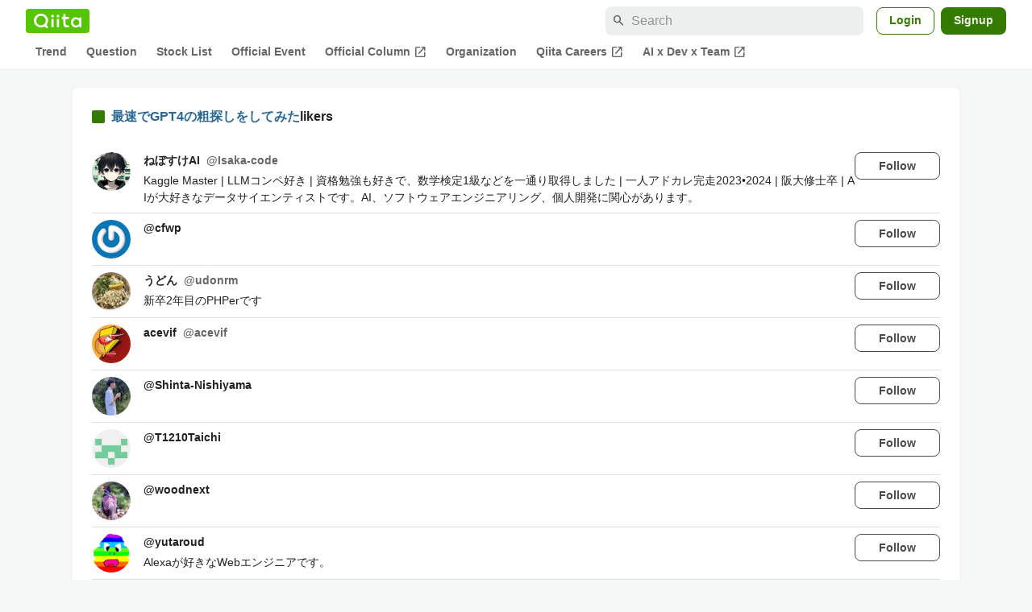

--- FILE ---
content_type: text/html; charset=utf-8
request_url: https://qiita.com/T-Ohkuma/items/47a55ae2bbaaeb5436c5/likers
body_size: 25683
content:
<!DOCTYPE html><html lang="ja"><head><meta charset="utf-8" /><title>最速でGPT4の粗探しをしてみた - Qiita</title><meta content="width=device-width,initial-scale=1,shrink-to-fit=no,viewport-fit=cover" name="viewport" /><meta content="#ffffff" name="theme-color" /><meta content="XWpkTG32-_C4joZoJ_UsmDUi-zaH-hcrjF6ZC_FoFbk" name="google-site-verification" /><meta content="telephone=no" name="format-detection" /><link rel="canonical" href="https://qiita.com/T-Ohkuma/items/47a55ae2bbaaeb5436c5/likers" /><meta content="noindex, nofollow" name="robots" /><link href="/manifest.json" rel="manifest" /><link href="/opensearch.xml" rel="search" title="Qiita" type="application/opensearchdescription+xml" /><link as="script" href="https://www.googletagservices.com/tag/js/gpt.js" rel="preload" /><link href="https://securepubads.g.doubleclick.net" rel="preconnect" /><script async="" src="https://www.googletagservices.com/tag/js/gpt.js"></script><link as="script" href="https://fam.adingo.jp/bid-strap/qiita/pb.js" rel="preload" /><script async="" src="https://fam.adingo.jp/bid-strap/qiita/pb.js"></script><script>var bsttag = window.bsttag || {cmd: []};
bsttag.failSafeTimeout = 3000;
bsttag.launchAuction = function (slots) {
  var hbm = {};
  bsttag.cmd.push(function(cmd) {
    hbm = cmd.requestBids({adUnits: slots});
  });

  setTimeout(function () {
    if (hbm.isRequestSent) {
      return;
    }
    hbm.isRequestSent = true;
    googletag.cmd.push(function() {
      googletag.pubads().refresh(slots);
    });
  }, bsttag.failSafeTimeout);
};</script><meta name="csrf-param" content="authenticity_token" />
<meta name="csrf-token" content="k8dSapgItLUBNqs5iWTN2rbG4OazKpfNSogK19UAuTAnceFSoTUI0Wv7Rj3AF6Ol2Jgwd4nyMl6ZG7GZT0CV4A" /><link rel="icon" type="image/x-icon" href="https://cdn.qiita.com/assets/favicons/public/production-c620d3e403342b1022967ba5e3db1aaa.ico" /><link rel="apple-touch-icon" type="image/png" href="https://cdn.qiita.com/assets/favicons/public/apple-touch-icon-ec5ba42a24ae923f16825592efdc356f.png" /><link rel="stylesheet" href="https://cdn.qiita.com/assets/public/style-ff0dfefac6a8c405e55bfe3f37862d3a.min.css" media="all" /><link rel="stylesheet" href="https://fonts.googleapis.com/css2?family=Material+Symbols+Outlined:opsz,wght,FILL,GRAD@24,500,0..1,-25..0" media="all" /><script src="https://cdn.qiita.com/assets/public/v3-bundle-380b2e4134645a76.min.js" defer="defer"></script><style data-emotion="style-global vd8re7">.style-vd8re7{margin:24px 16px 0;padding:0 16px;}@media (max-width: 769px){.style-vd8re7{margin:16px 0 0;}}</style><style data-emotion="style-global ipn143">.style-ipn143{margin:0 auto;width:min(100%, 1100px);}</style><style data-emotion="style-global 1ezqfx7">.style-1ezqfx7{background-color:var(--color-surface);border-radius:8px;padding:24px;}</style><style data-emotion="style-global rwz9mk">.style-rwz9mk{display:-webkit-box;display:-webkit-flex;display:-ms-flexbox;display:flex;-webkit-align-items:center;-webkit-box-align:center;-ms-flex-align:center;align-items:center;font-weight:600;font-size:var(--font-size-body-1);line-height:1.5;}</style><style data-emotion="style-global 1wdr83q">.style-1wdr83q{background-color:var(--color-greenContainer);border-radius:2px;content:"";height:16px;margin-right:8px;width:16px;}</style><style data-emotion="style-global 178yklu">.style-178yklu{margin-top:24px;}</style><style data-emotion="style-global 2y7xje">.style-2y7xje{-webkit-align-items:flex-start;-webkit-box-align:flex-start;-ms-flex-align:flex-start;align-items:flex-start;display:-webkit-box;display:-webkit-flex;display:-ms-flexbox;display:flex;padding:8px 0;}.style-2y7xje+.style-2y7xje{border-top:1px solid var(--color-divider);}</style><style data-emotion="style-global 6su6fj">.style-6su6fj{-webkit-flex-shrink:0;-ms-flex-negative:0;flex-shrink:0;}</style><style data-emotion="style-global 1imrb7">.style-1imrb7{border-radius:50%;-webkit-flex-shrink:0;-ms-flex-negative:0;flex-shrink:0;overflow:hidden;position:relative;width:48px;height:48px;}.style-1imrb7::before{background-color:var(--color-gray0);border-radius:50%;content:"";height:47px;left:50%;position:absolute;top:50%;-webkit-transform:translate(-50%, -50%);-moz-transform:translate(-50%, -50%);-ms-transform:translate(-50%, -50%);transform:translate(-50%, -50%);width:47px;}</style><style data-emotion="style-global 1q4k7sh">.style-1q4k7sh{display:block;height:48px;object-fit:contain;position:relative;width:48px;}</style><style data-emotion="style-global 1qqimz6">.style-1qqimz6{-webkit-align-items:flex-start;-webkit-box-align:flex-start;-ms-flex-align:flex-start;align-items:flex-start;display:-webkit-box;display:-webkit-flex;display:-ms-flexbox;display:flex;-webkit-box-flex:1;-webkit-flex-grow:1;-ms-flex-positive:1;flex-grow:1;gap:8px;}@media (max-width: 770px){.style-1qqimz6{-webkit-flex-direction:column;-ms-flex-direction:column;flex-direction:column;}}</style><style data-emotion="style-global bapq3l">.style-bapq3l{-webkit-box-flex:1;-webkit-flex-grow:1;-ms-flex-positive:1;flex-grow:1;margin-left:16px;}</style><style data-emotion="style-global 1tl5y9j">.style-1tl5y9j{display:-webkit-box;display:-webkit-flex;display:-ms-flexbox;display:flex;-webkit-box-flex-wrap:wrap;-webkit-flex-wrap:wrap;-ms-flex-wrap:wrap;flex-wrap:wrap;-webkit-text-decoration:none;text-decoration:none;}.style-1tl5y9j:hover{-webkit-text-decoration:underline;text-decoration:underline;color:currentColor;}</style><style data-emotion="style-global 1wfx13s">.style-1wfx13s{font-weight:600;font-size:var(--font-size-body-2);line-height:1.5;color:var(--color-highEmphasis);margin-right:8px;}</style><style data-emotion="style-global 6t6m9g">.style-6t6m9g{font-weight:600;font-size:var(--font-size-body-2);line-height:1.5;color:var(--color-mediumEmphasis);}</style><style data-emotion="style-global 1ajyimt">.style-1ajyimt{width:100%;font-size:var(--font-size-body-2);line-height:1.5;color:var(--color-highEmphasis);margin-top:4px;word-break:break-all;}</style><style data-emotion="style-global f9q92o">.style-f9q92o{border-radius:8px;cursor:pointer;display:inline-block;-webkit-flex-shrink:0;-ms-flex-negative:0;flex-shrink:0;font-size:var(--font-size-body-2);font-weight:600;line-height:var(--line-height-body);min-height:34px;min-width:106px;text-align:center;-webkit-transition:.1s ease-out;transition:.1s ease-out;transition-property:background-color,border-color;-webkit-user-select:none;-moz-user-select:none;-ms-user-select:none;user-select:none;vertical-align:middle;white-space:nowrap;background-color:var(--color-surface);border:1px solid var(--color-grayBorder);color:var(--color-grayText);padding:3px 15px;}@media (max-width: 769px){.style-f9q92o{width:100%;}}</style><style data-emotion="style-global 355sx9">.style-355sx9{display:-webkit-box;display:-webkit-flex;display:-ms-flexbox;display:flex;gap:8px;-webkit-box-pack:center;-ms-flex-pack:center;-webkit-justify-content:center;justify-content:center;}@media (max-width: 769px){.style-355sx9{display:none;}}</style><style data-emotion="style-global s3pf5w">.style-s3pf5w{display:-webkit-box;display:-webkit-flex;display:-ms-flexbox;display:flex;gap:4px;-webkit-box-pack:center;-ms-flex-pack:center;-webkit-justify-content:center;justify-content:center;}</style><style data-emotion="style-global przp63">.style-przp63{-webkit-align-items:center;-webkit-box-align:center;-ms-flex-align:center;align-items:center;background-color:var(--color-greenContainer);border:1px solid var(--color-greenBorder);border-radius:4px;color:var(--color-onContainerText);cursor:pointer;display:-webkit-box;display:-webkit-flex;display:-ms-flexbox;display:flex;-webkit-box-pack:center;-ms-flex-pack:center;-webkit-justify-content:center;justify-content:center;max-width:44px;padding:8px;min-width:32px;white-space:nowrap;}@media (hover: hover) and (pointer: fine){.style-przp63:hover{background-color:var(--color-greenContainer);}}</style><style data-emotion="style-global 1fawr7d">.style-1fawr7d{-webkit-align-items:center;-webkit-box-align:center;-ms-flex-align:center;align-items:center;background-color:var(--color-surface);border:1px solid var(--color-divider);border-radius:4px;color:var(--color-mediumEmphasis);cursor:pointer;display:-webkit-box;display:-webkit-flex;display:-ms-flexbox;display:flex;-webkit-box-pack:center;-ms-flex-pack:center;-webkit-justify-content:center;justify-content:center;max-width:44px;padding:8px;min-width:32px;white-space:nowrap;}@media (hover: hover) and (pointer: fine){.style-1fawr7d:hover{background-color:var(--color-surfaceVariant);}}</style><style data-emotion="style-global pejph1">.style-pejph1{-webkit-align-items:center;-webkit-box-align:center;-ms-flex-align:center;align-items:center;background-color:inherit;border-radius:4px;color:var(--color-mediumEmphasis);display:-webkit-box;display:-webkit-flex;display:-ms-flexbox;display:flex;padding:8px;-webkit-box-pack:center;-ms-flex-pack:center;-webkit-justify-content:center;justify-content:center;min-width:32px;}.style-pejph1:active{background-color:var(--color-surfaceVariant);}@media (hover: hover) and (pointer: fine){.style-pejph1:hover{background-color:var(--color-surfaceVariant);}}@media (max-width: 769px){.style-pejph1{border:1px solid var(--color-divider);border-radius:8px;min-height:44px;min-width:44px;padding:12px;}}</style><style data-emotion="style-global 1rs743i">.style-1rs743i{display:inline-block;-webkit-flex-shrink:0;-ms-flex-negative:0;flex-shrink:0;font-size:20px;height:20px;overflow:hidden;width:20px;}</style><style data-emotion="style-global vrtnsw">.style-vrtnsw{display:none;gap:12px;-webkit-box-pack:center;-ms-flex-pack:center;-webkit-justify-content:center;justify-content:center;}@media (max-width: 769px){.style-vrtnsw{display:-webkit-box;display:-webkit-flex;display:-ms-flexbox;display:flex;}}</style><style data-emotion="style-global axw7ok">.style-axw7ok{display:-webkit-box;display:-webkit-flex;display:-ms-flexbox;display:flex;-webkit-align-items:center;-webkit-box-align:center;-ms-flex-align:center;align-items:center;gap:8px;}</style><style data-emotion="style-global 1etssor">.style-1etssor{display:-webkit-box;display:-webkit-flex;display:-ms-flexbox;display:flex;-webkit-align-items:center;-webkit-box-align:center;-ms-flex-align:center;align-items:center;font-size:var(--font-size-body-2);}</style><style data-emotion="style-global 1afofdy">.style-1afofdy{-webkit-transform:scale(0,0);-moz-transform:scale(0,0);-ms-transform:scale(0,0);transform:scale(0,0);position:absolute;}</style><style data-emotion="style "></style><style data-emotion="style-global 1736035">.style-1736035{display:-webkit-box;display:-webkit-flex;display:-ms-flexbox;display:flex;font-size:var(--font-size-body-2);font-weight:600;list-style:none;max-width:1656px;overflow-x:auto;padding:0 32px;width:100%;scrollbar-width:thin;scrollbar-color:var(--scrollbar-color-scrollbarThumb) transparent;}.style-1736035::-webkit-scrollbar{height:8px;}.style-1736035::-webkit-scrollbar-track{background:transparent;}.style-1736035::-webkit-scrollbar-thumb{background:var(--scrollbar-color-scrollbarThumb);border-radius:4px;}@media (max-width: 769px){.style-1736035{padding:0 16px;}}</style><style data-emotion="style-global 1cnt4b8">.style-1cnt4b8{background-color:var(--color-surface);}</style><style data-emotion="style-global ymuwam">.style-ymuwam{-webkit-align-items:center;-webkit-box-align:center;-ms-flex-align:center;align-items:center;display:-webkit-box;display:-webkit-flex;display:-ms-flexbox;display:flex;-webkit-box-pack:justify;-webkit-justify-content:space-between;justify-content:space-between;margin:auto;max-width:1656px;padding:8px 32px 0;width:100%;}@media (max-width: 769px){.style-ymuwam{padding:8px 16px 0;}}</style><style data-emotion="style-global fv3lde">.style-fv3lde{-webkit-align-items:center;-webkit-box-align:center;-ms-flex-align:center;align-items:center;display:-webkit-box;display:-webkit-flex;display:-ms-flexbox;display:flex;}</style><style data-emotion="style-global 1etvg7j">.style-1etvg7j{background-color:var(--color-qiitaGreen);display:-webkit-box;display:-webkit-flex;display:-ms-flexbox;display:flex;padding:6px 10px;border-radius:4px;}.style-1etvg7j >svg{fill:var(--color-gray0);height:18px;}</style><style data-emotion="style-global 68a7fl">.style-68a7fl{margin-right:12px;position:relative;width:320px;}@media (max-width: 991px){.style-68a7fl{display:none;}}</style><style data-emotion="style-global 18lpml7">.style-18lpml7{display:inline-block;-webkit-flex-shrink:0;-ms-flex-negative:0;flex-shrink:0;font-size:16px;height:16px;overflow:hidden;width:16px;color:var(--color-mediumEmphasis);left:8px;position:absolute;top:50%;-webkit-transform:translateY(-50%);-moz-transform:translateY(-50%);-ms-transform:translateY(-50%);transform:translateY(-50%);}</style><style data-emotion="style-global 1gmi769">.style-1gmi769{background-color:var(--color-surfaceVariant);border:none;border-radius:8px;color:var(--color-highEmphasis);font-size:var(--font-size-body-1);line-height:var(--line-height-body);padding:4px 8px 4px 32px;width:100%;}.style-1gmi769::-webkit-input-placeholder{color:var(--color-disabled);}.style-1gmi769::-moz-placeholder{color:var(--color-disabled);}.style-1gmi769:-ms-input-placeholder{color:var(--color-disabled);}.style-1gmi769::placeholder{color:var(--color-disabled);}.style-1gmi769::-webkit-search-cancel-button{-webkit-appearance:none;}</style><style data-emotion="style-global 17ja8a3">.style-17ja8a3{display:none;}@media (max-width: 991px){.style-17ja8a3{-webkit-align-items:center;-webkit-box-align:center;-ms-flex-align:center;align-items:center;background-color:inherit;color:var(--color-mediumEmphasis);display:-webkit-box;display:-webkit-flex;display:-ms-flexbox;display:flex;font-size:var(--font-size-body-1);-webkit-box-pack:center;-ms-flex-pack:center;-webkit-justify-content:center;justify-content:center;padding:10px;}}.style-17ja8a3:active{color:var(--color-highEmphasis);}@media (hover: hover) and (pointer: fine){.style-17ja8a3:hover{color:var(--color-highEmphasis);}}</style><style data-emotion="style-global v2p563">.style-v2p563{display:inline-block;-webkit-flex-shrink:0;-ms-flex-negative:0;flex-shrink:0;font-size:24px;height:24px;overflow:hidden;width:24px;}</style><style data-emotion="style-global 1afofdy">.style-1afofdy{-webkit-transform:scale(0,0);-moz-transform:scale(0,0);-ms-transform:scale(0,0);transform:scale(0,0);position:absolute;}</style><style data-emotion="style-global 1sn73cs">.style-1sn73cs{border-radius:8px;box-sizing:border-box;display:inline-block;-webkit-flex-shrink:0;-ms-flex-negative:0;flex-shrink:0;font-size:14px;font-weight:600;line-height:1.8;min-height:34px;min-width:64px;opacity:1;pointer-events:auto;text-align:center;-webkit-user-select:none;-moz-user-select:none;-ms-user-select:none;user-select:none;vertical-align:middle;white-space:nowrap;-webkit-transition:.1s ease-out;transition:.1s ease-out;transition-property:background-color,border-color;background-color:var(--color-surface);border:1px solid var(--color-greenBorder);color:var(--color-greenText);padding:3px 15px;margin-left:4px;}.style-1sn73cs:hover{-webkit-text-decoration:none;text-decoration:none;}.style-1sn73cs:active{background-color:var(--color-background);}@media (hover: hover) and (pointer: fine){.style-1sn73cs:hover{background-color:var(--color-background);}}</style><style data-emotion="style-global 1r635es">.style-1r635es{border-radius:8px;box-sizing:border-box;display:inline-block;-webkit-flex-shrink:0;-ms-flex-negative:0;flex-shrink:0;font-size:14px;font-weight:600;line-height:1.8;min-height:34px;min-width:64px;opacity:1;pointer-events:auto;text-align:center;-webkit-user-select:none;-moz-user-select:none;-ms-user-select:none;user-select:none;vertical-align:middle;white-space:nowrap;-webkit-transition:.1s ease-out;transition:.1s ease-out;transition-property:background-color,border-color;background-color:var(--color-greenContainer);color:var(--color-onContainerText);padding:4px 16px;margin-left:8px;}.style-1r635es:hover{-webkit-text-decoration:none;text-decoration:none;}.style-1r635es:active{background-color:var(--color-greenContainerDim);}@media (hover: hover) and (pointer: fine){.style-1r635es:hover{background-color:var(--color-greenContainerDim);}}</style><style data-emotion="style-global o5vjsc">.style-o5vjsc{display:none;margin:8px auto 0;width:calc(100vw - 32px);position:relative;}</style><style data-emotion="style-global 1l4w6pd">.style-1l4w6pd{display:-webkit-box;display:-webkit-flex;display:-ms-flexbox;display:flex;-webkit-box-pack:center;-ms-flex-pack:center;-webkit-justify-content:center;justify-content:center;}</style><style data-emotion="style-global yqetlk">.style-yqetlk{-webkit-align-items:center;-webkit-box-align:center;-ms-flex-align:center;align-items:center;color:var(--color-mediumEmphasis);display:-webkit-box;display:-webkit-flex;display:-ms-flexbox;display:flex;gap:2px;position:relative;white-space:nowrap;padding:4px 12px;margin:4px 0;}.style-yqetlk:hover{background-color:var(--color-surfaceVariant);border-radius:4px;color:var(--color-highEmphasis);-webkit-text-decoration:none;text-decoration:none;}</style><style data-emotion="style-global 1o3zxqp">.style-1o3zxqp{display:inline-block;-webkit-flex-shrink:0;-ms-flex-negative:0;flex-shrink:0;font-size:16px;height:16px;overflow:hidden;width:16px;margin-left:4px;}</style><style data-emotion="style "></style><style data-emotion="style "></style><style data-emotion="style-global 1geho0x">.style-1geho0x{color:var(--color-gray0);background-color:var(--color-gray90);display:grid;grid-template-columns:minmax(0, 1592px);-webkit-box-pack:center;-ms-flex-pack:center;-webkit-justify-content:center;justify-content:center;margin-top:64px;padding:48px 32px;width:100%;}@media (max-width: 991px){.style-1geho0x{padding-inline:16px;}}</style><style data-emotion="style-global 1vesoht">.style-1vesoht{display:-webkit-box;display:-webkit-flex;display:-ms-flexbox;display:flex;-webkit-box-pack:justify;-webkit-justify-content:space-between;justify-content:space-between;}@media (max-width: 1199px){.style-1vesoht{-webkit-flex-direction:column;-ms-flex-direction:column;flex-direction:column;}}</style><style data-emotion="style-global 1xygyrj">.style-1xygyrj{display:-webkit-box;display:-webkit-flex;display:-ms-flexbox;display:flex;-webkit-flex-direction:column;-ms-flex-direction:column;flex-direction:column;-webkit-flex-shrink:0;-ms-flex-negative:0;flex-shrink:0;-webkit-box-pack:justify;-webkit-justify-content:space-between;justify-content:space-between;margin-right:48px;}</style><style data-emotion="style-global j7qwjs">.style-j7qwjs{display:-webkit-box;display:-webkit-flex;display:-ms-flexbox;display:flex;-webkit-flex-direction:column;-ms-flex-direction:column;flex-direction:column;}</style><style data-emotion="style-global 1g0k1wk">.style-1g0k1wk{fill:var(--color-gray0);}</style><style data-emotion="style-global 754ift">.style-754ift{font-size:var(--font-size-body-2);margin-top:16px;}</style><style data-emotion="style-global 120vwzo">.style-120vwzo{font-size:var(--font-size-body-3);}@media (max-width: 1199px){.style-120vwzo{margin-top:24px;}}</style><style data-emotion="style-global 15fzge">.style-15fzge{margin-left:4px;}</style><style data-emotion="style-global 16bbk6m">.style-16bbk6m{display:-webkit-box;display:-webkit-flex;display:-ms-flexbox;display:flex;-webkit-box-flex-wrap:wrap;-webkit-flex-wrap:wrap;-ms-flex-wrap:wrap;flex-wrap:wrap;gap:48px;}@media (max-width: 1199px){.style-16bbk6m{gap:32px;margin-top:48px;}}@media (max-width: 769px){.style-16bbk6m{gap:24px;}}@media (max-width: 479px){.style-16bbk6m{-webkit-box-pack:justify;-webkit-justify-content:space-between;justify-content:space-between;}}</style><style data-emotion="style-global u4ybgy">.style-u4ybgy{width:160px;}</style><style data-emotion="style-global 35ezg3">.style-35ezg3{font-weight:600;}</style><style data-emotion="style-global 1fhgjcy">.style-1fhgjcy{margin-top:4px;}</style><style data-emotion="style-global ah54os">.style-ah54os{-webkit-align-items:center;-webkit-box-align:center;-ms-flex-align:center;align-items:center;color:var(--color-gray0);display:-webkit-box;display:-webkit-flex;display:-ms-flexbox;display:flex;font-size:var(--font-size-body-2);padding-top:4px;padding-bottom:4px;}</style><style data-emotion="style-global ox3ag9">.style-ox3ag9{height:14px;fill:currentColor;width:14px;}</style><style data-emotion="style "></style><link as="style" crossorigin="anonymous" href="https://cdnjs.cloudflare.com/ajax/libs/font-awesome/4.7.0/css/font-awesome.min.css" integrity="sha512-SfTiTlX6kk+qitfevl/7LibUOeJWlt9rbyDn92a1DqWOw9vWG2MFoays0sgObmWazO5BQPiFucnnEAjpAB+/Sw==" onload="this.onload=null;this.rel=&#39;stylesheet&#39;" referrerpolicy="no-referrer" rel="preload" /><noscript><link crossorigin="anonymous" href="https://cdnjs.cloudflare.com/ajax/libs/font-awesome/4.7.0/css/font-awesome.min.css" integrity="sha512-SfTiTlX6kk+qitfevl/7LibUOeJWlt9rbyDn92a1DqWOw9vWG2MFoays0sgObmWazO5BQPiFucnnEAjpAB+/Sw==" referrerpolicy="no-referrer" rel="stylesheet" /></noscript></head><body><div class="allWrapper"><div id="GlobalHeader-react-component-d225f86b-4db8-49e6-b039-2ab275634ed9"><div id="GlobalHeader" class="style-1cnt4b8"><header><div class="style-ymuwam"><div class="style-fv3lde"><a href="/" aria-label="Qiita" class="style-1etvg7j"><svg viewBox="0 0 426.57 130" aria-hidden="true"><circle cx="167.08" cy="21.4" r="12.28"></circle><path d="M250.81 29.66h23.48v18.9h-23.48z"></path><path d="M300.76 105.26a22.23 22.23 0 01-6.26-.86 12.68 12.68 0 01-5.17-3 14.41 14.41 0 01-3.56-5.76 28 28 0 01-1.3-9.22V48.56h29.61v-18.9h-29.52V3.29h-20.17v83.34q0 11.16 2.83 18.27a27.71 27.71 0 007.7 11.2 26.86 26.86 0 0011.43 5.62 47.56 47.56 0 0012.34 1.53h15.16v-18zM0 61.7a58.6 58.6 0 015-24.21A62.26 62.26 0 0118.73 17.9 63.72 63.72 0 0139 4.78 64.93 64.93 0 0164 0a65 65 0 0124.85 4.78 64.24 64.24 0 0120.38 13.12A62 62 0 01123 37.49a58.6 58.6 0 015 24.21 58.34 58.34 0 01-4 21.46 62.8 62.8 0 01-10.91 18.16l11.1 11.1a10.3 10.3 0 010 14.52 10.29 10.29 0 01-14.64 0l-12.22-12.41a65 65 0 01-15.78 6.65 66.32 66.32 0 01-17.55 2.3 64.63 64.63 0 01-45.23-18A62.82 62.82 0 015 85.81 58.3 58.3 0 010 61.7zm21.64.08a43.13 43.13 0 0012.42 30.63 42.23 42.23 0 0013.43 9.09A41.31 41.31 0 0064 104.8a42 42 0 0030-12.39 42.37 42.37 0 009-13.64 43.43 43.43 0 003.3-17 43.77 43.77 0 00-3.3-17A41.7 41.7 0 0080.55 22 41.78 41.78 0 0064 18.68 41.31 41.31 0 0047.49 22a42.37 42.37 0 00-13.43 9.08 43.37 43.37 0 00-12.42 30.7zM331.89 78a47.59 47.59 0 013.3-17.73 43.22 43.22 0 019.34-14.47A44.25 44.25 0 01359 36a47.82 47.82 0 0118.81-3.58 42.72 42.72 0 019.26 1 46.5 46.5 0 018.22 2.58 40 40 0 017 3.84 44.39 44.39 0 015.71 4.63l1.22-9.47h17.35v85.83h-17.35l-1.17-9.42a42.54 42.54 0 01-5.84 4.67 43.11 43.11 0 01-7 3.79 44.86 44.86 0 01-8.17 2.59 43 43 0 01-9.22 1A47.94 47.94 0 01359 119.9a43.3 43.3 0 01-14.47-9.71 44.17 44.17 0 01-9.34-14.47 47 47 0 01-3.3-17.72zm20.27-.08a29.16 29.16 0 002.17 11.34 27 27 0 005.92 8.88 26.69 26.69 0 008.76 5.76 29.19 29.19 0 0021.44 0 26.11 26.11 0 008.72-5.76 27.57 27.57 0 005.88-8.84 29 29 0 002.16-11.38 28.62 28.62 0 00-2.16-11.22 26.57 26.57 0 00-5.93-8.8 27.68 27.68 0 00-19.51-7.9 28.29 28.29 0 00-10.77 2.05 26.19 26.19 0 00-8.71 5.75 27.08 27.08 0 00-5.84 8.8 28.94 28.94 0 00-2.13 11.31zm-194.97-30.5h19.78v73.54h-19.78zm49.25 0h19.78v73.54h-19.78z"></path><circle cx="216.33" cy="21.4" r="12.28"></circle></svg></a></div><div class="style-fv3lde"><form action="/search" method="get" role="search" aria-label="Search" class="style-68a7fl"><span class="material-symbols-outlined style-18lpml7" aria-hidden="true">search</span><input type="search" autoComplete="off" placeholder="Search" name="q" required="" class="style-1gmi769" value=""/></form><button class="style-17ja8a3"><span class="material-symbols-outlined style-v2p563" aria-hidden="true">search</span><span class="style-1afofdy">Search</span></button><a href="/login?callback_action=login_or_signup&amp;redirect_to=%2FT-Ohkuma%2Fitems%2F47a55ae2bbaaeb5436c5%2Flikers&amp;realm=qiita" rel="nofollow" class="style-1sn73cs">Login</a><a href="/signup?callback_action=login_or_signup&amp;redirect_to=%2FT-Ohkuma%2Fitems%2F47a55ae2bbaaeb5436c5%2Flikers&amp;realm=qiita" rel="nofollow" class="style-1r635es">Signup</a></div></div><form action="/search" method="get" role="search" aria-label="Search" class="style-o5vjsc"><span class="material-symbols-outlined style-18lpml7" aria-hidden="true">search</span><input type="text" autoComplete="off" placeholder="Search" name="q" required="" class="style-1gmi769" value=""/></form></header><nav aria-label="Global" class="style-1l4w6pd"><ol class="style-1736035"><li><a href="/" class="style-yqetlk">Trend</a></li><li><a href="/question-feed" class="style-yqetlk">Question</a></li><li><a href="/stock-feed" class="style-yqetlk">Stock List</a></li><li><a href="/official-events" class="style-yqetlk">Official Event</a></li><li><a href="/official-columns" target="_blank" class="style-yqetlk">Official Column<span class="material-symbols-outlined style-1o3zxqp" aria-hidden="true">open_in_new</span></a></li><li><a href="/organizations" class="style-yqetlk">Organization</a></li><li><a href="https://careers.qiita.com" target="_blank" class="style-yqetlk">Qiita Careers<span class="material-symbols-outlined style-1o3zxqp" aria-hidden="true">open_in_new</span></a></li><li><a href="/official-campaigns/ai-dev-team" target="_blank" class="style-yqetlk">AI x Dev x Team<span class="material-symbols-outlined style-1o3zxqp" aria-hidden="true">open_in_new</span></a></li></ol></nav></div></div>
      <script type="application/json" class="js-react-on-rails-component" data-component-name="GlobalHeader" data-dom-id="GlobalHeader-react-component-d225f86b-4db8-49e6-b039-2ab275634ed9">{"isHideGlobalNavigation":false}</script>
      
<div id="AlertMessage-react-component-44f4cada-0084-4fd0-9939-33c7f6467bfb"></div>
      <script type="application/json" class="js-react-on-rails-component" data-component-name="AlertMessage" data-dom-id="AlertMessage-react-component-44f4cada-0084-4fd0-9939-33c7f6467bfb">{"isShowTfaDownloadAlert":null}</script>
      
<div class="mainWrapper"><script type="application/json" id="js-react-on-rails-context">{"railsEnv":"production","inMailer":false,"i18nLocale":"en","i18nDefaultLocale":"en","rorVersion":"13.4.0","rorPro":false,"href":"https://qiita.com/T-Ohkuma/items/47a55ae2bbaaeb5436c5/likers","location":"/T-Ohkuma/items/47a55ae2bbaaeb5436c5/likers","scheme":"https","host":"qiita.com","port":null,"pathname":"/T-Ohkuma/items/47a55ae2bbaaeb5436c5/likers","search":null,"httpAcceptLanguage":null,"actionPath":"public/public_article_likers#index","settings":{"analyticsTrackingId":"G-KEVS5DBRVN","tagManagerId":"GTM-W9W5TX4","assetsMap":{},"csrfToken":"LYs-l8Wz970hdbQrBEubFmF_DpzJ4aXcfJuoZQ0ClhaZPY2v_I5L2Uu4WS9NOPVpDyHeDfM5AE-vCBMrl0K6xg","locale":"en","pushOne":{"accessToken":"4bc4bb057a0601d388a7b9e499ca2307e9eb4fc172804e310c59e511d7cac356","dialogImageUrl":"//cdn.qiita.com/assets/public/push_notification/image-qiitan-572179a3bbde375850422ea48b2b6272.png"},"textlint":{"workerUrl":"//cdn.qiita.com/assets/public/textlint-worker-1c81fff50f9daa9b30a07646954d3cdc.min.js"},"datetimeParam":null},"additionalParams":{"query_parameters":{},"path_parameters":{"controller":"public/public_article_likers","action":"index","user_id":"T-Ohkuma","id":"47a55ae2bbaaeb5436c5"},"request_id":"eaab71b9-763b-4303-9c35-18e2ae4072ea","user_id":null},"realms":[{"humanName":"Qiita","isCurrentRealm":true,"isQiita":true,"isQiitaTeam":false,"loggedInUser":null,"teamId":null,"url":"https://qiita.com/"}],"adventCalendar":{"currentMonth":1,"isAdventCalendarBeingHeld":false,"isCalendarCreatable":false,"isLatestHeldYear":true,"isOverallCalendarRegisteringPeriod":false,"isPreRegistering":false,"isRankingBeingHeld":false,"isSubscribable":false,"publicAccessDate":"2025-10-31T00:00:00+09:00","year":2025,"years":[2025,2024,2023,2022,2021,2020,2019,2018,2017,2016,2015,2014,2013,2012,2011]},"currentUser":null,"enabledFeatures":["YearlySummary2025","FindyTeamCampaignPage"],"isLoggedIn":false,"qiitaConference2025Autumn":{"isConference2025AutumnBeingHeld":false,"isConference2025AutumnPublished":true,"isConference2025AutumnOpened":true,"isConference2025AutumnClosed":true,"isConference2025AutumnRegistration":false,"isConference2025AutumnRegistrationClosed":true,"isConference2025AutumnPromotionBegin":true,"isConference2025AutumnBannerDefaultPeriod":false,"isConference2025AutumnBannerTomorrowPeriod":false,"isConference2025AutumnBannerTodayPeriod":false,"isConference2025AutumnBannerDay1EndPeriod":false,"isConference2025AutumnBannerDay2EndPeriod":false},"recaptchaSiteKey":"6LdDE6gpAAAAANCGOJu9_xiI5Z-txJxHCz8uBP8Y","errorIconPath":"//cdn.qiita.com/assets/icons/large/missing-profile-image-828ed5829a93fbb35746a6c0f7c8107e.png","serverSide":false}</script>
<div id="PersonalArticleLikersPage-react-component-96477487-8c3d-4bab-a003-04475fa635dc"><div class="style-vd8re7"><div class="style-ipn143"><div class="style-1ezqfx7"><div class="style-rwz9mk"><div class="style-1wdr83q"></div><div><a href="/T-Ohkuma/items/47a55ae2bbaaeb5436c5">最速でGPT4の粗探しをしてみた</a>likers</div></div><ul class="style-178yklu"><li class="style-2y7xje"><a href="/Isaka-code" class="style-6su6fj"><div class="style-1imrb7"><img alt="" height="48" loading="lazy" src="https://qiita-user-profile-images.imgix.net/https%3A%2F%2Fqiita-image-store.s3.ap-northeast-1.amazonaws.com%2F0%2F2627015%2Fprofile-images%2F1738380028?ixlib=rb-4.0.0&amp;auto=compress%2Cformat&amp;lossless=0&amp;w=128&amp;s=3101dab9a895c5de58cde0eb1b37464d" width="48" class="style-1q4k7sh"/></div></a><div class="style-1qqimz6"><div class="style-bapq3l"><a href="/Isaka-code" class="style-1tl5y9j"><span class="style-1wfx13s">ねぼすけAI</span><span class="style-6t6m9g">@<!-- -->Isaka-code</span></a><p class="style-1ajyimt">Kaggle Master | LLMコンペ好き | 資格勉強も好きで、数学検定1級などを一通り取得しました | 一人アドカレ完走2023•2024 | 阪大修士卒 | AIが大好きなデータサイエンティストです。AI、ソフトウェアエンジニアリング、個人開発に関心があります。</p></div><button class="style-f9q92o">Follow</button></div></li><li class="style-2y7xje"><a href="/cfwp" class="style-6su6fj"><div class="style-1imrb7"><img alt="" height="48" loading="lazy" src="https://qiita-user-profile-images.imgix.net/https%3A%2F%2Fqiita-image-store.s3.ap-northeast-1.amazonaws.com%2F0%2F1646529%2Fprofile-images%2F1707793368?ixlib=rb-4.0.0&amp;auto=compress%2Cformat&amp;lossless=0&amp;w=128&amp;s=452fa4be6432ea0c7d73a1ac8189f8ac" width="48" class="style-1q4k7sh"/></div></a><div class="style-1qqimz6"><div class="style-bapq3l"><a href="/cfwp" class="style-1tl5y9j"><span class="style-1wfx13s">@<!-- -->cfwp</span></a><p class="style-1ajyimt"></p></div><button class="style-f9q92o">Follow</button></div></li><li class="style-2y7xje"><a href="/udonrm" class="style-6su6fj"><div class="style-1imrb7"><img alt="" height="48" loading="lazy" src="https://qiita-user-profile-images.imgix.net/https%3A%2F%2Fqiita-image-store.s3.ap-northeast-1.amazonaws.com%2F0%2F2958845%2Fprofile-images%2F1764569750?ixlib=rb-4.0.0&amp;auto=compress%2Cformat&amp;lossless=0&amp;w=128&amp;s=803a52078d434cc0ea676d99bcde8c02" width="48" class="style-1q4k7sh"/></div></a><div class="style-1qqimz6"><div class="style-bapq3l"><a href="/udonrm" class="style-1tl5y9j"><span class="style-1wfx13s">うどん</span><span class="style-6t6m9g">@<!-- -->udonrm</span></a><p class="style-1ajyimt">新卒2年目のPHPerです</p></div><button class="style-f9q92o">Follow</button></div></li><li class="style-2y7xje"><a href="/acevif" class="style-6su6fj"><div class="style-1imrb7"><img alt="" height="48" loading="lazy" src="https://qiita-user-profile-images.imgix.net/https%3A%2F%2Fs3-ap-northeast-1.amazonaws.com%2Fqiita-image-store%2F0%2F6172%2Fda784526545da120cce2e9863f4a4eae66c1a0ac%2Flarge.png%3F1741818907?ixlib=rb-4.0.0&amp;auto=compress%2Cformat&amp;lossless=0&amp;w=128&amp;s=67993eb1883412e25dc2b6305e15722f" width="48" class="style-1q4k7sh"/></div></a><div class="style-1qqimz6"><div class="style-bapq3l"><a href="/acevif" class="style-1tl5y9j"><span class="style-1wfx13s">acevif</span><span class="style-6t6m9g">@<!-- -->acevif</span></a><p class="style-1ajyimt"></p></div><button class="style-f9q92o">Follow</button></div></li><li class="style-2y7xje"><a href="/Shinta-Nishiyama" class="style-6su6fj"><div class="style-1imrb7"><img alt="" height="48" loading="lazy" src="https://qiita-user-profile-images.imgix.net/https%3A%2F%2Favatars.githubusercontent.com%2Fu%2F70447247%3Fv%3D4?ixlib=rb-4.0.0&amp;auto=compress%2Cformat&amp;lossless=0&amp;w=128&amp;s=94fe57e9408cd116fb3910ad7f637aa6" width="48" class="style-1q4k7sh"/></div></a><div class="style-1qqimz6"><div class="style-bapq3l"><a href="/Shinta-Nishiyama" class="style-1tl5y9j"><span class="style-1wfx13s">@<!-- -->Shinta-Nishiyama</span></a><p class="style-1ajyimt"></p></div><button class="style-f9q92o">Follow</button></div></li><li class="style-2y7xje"><a href="/T1210Taichi" class="style-6su6fj"><div class="style-1imrb7"><img alt="" height="48" loading="lazy" src="https://qiita-user-profile-images.imgix.net/https%3A%2F%2Favatars.githubusercontent.com%2Fu%2F75779449%3Fv%3D4?ixlib=rb-4.0.0&amp;auto=compress%2Cformat&amp;lossless=0&amp;w=128&amp;s=f9749c496190f43eba94a6a50288eb46" width="48" class="style-1q4k7sh"/></div></a><div class="style-1qqimz6"><div class="style-bapq3l"><a href="/T1210Taichi" class="style-1tl5y9j"><span class="style-1wfx13s">@<!-- -->T1210Taichi</span></a><p class="style-1ajyimt"></p></div><button class="style-f9q92o">Follow</button></div></li><li class="style-2y7xje"><a href="/woodnext" class="style-6su6fj"><div class="style-1imrb7"><img alt="" height="48" loading="lazy" src="https://qiita-user-profile-images.imgix.net/https%3A%2F%2Fqiita-image-store.s3.ap-northeast-1.amazonaws.com%2F0%2F1306075%2Fprofile-images%2F1640054047?ixlib=rb-4.0.0&amp;auto=compress%2Cformat&amp;lossless=0&amp;w=128&amp;s=b0b862020090c0956b81c92a5dd343b9" width="48" class="style-1q4k7sh"/></div></a><div class="style-1qqimz6"><div class="style-bapq3l"><a href="/woodnext" class="style-1tl5y9j"><span class="style-1wfx13s">@<!-- -->woodnext</span></a><p class="style-1ajyimt"></p></div><button class="style-f9q92o">Follow</button></div></li><li class="style-2y7xje"><a href="/yutaroud" class="style-6su6fj"><div class="style-1imrb7"><img alt="" height="48" loading="lazy" src="https://qiita-user-profile-images.imgix.net/https%3A%2F%2Favatars0.githubusercontent.com%2Fu%2F13009458%3Fv%3D4?ixlib=rb-4.0.0&amp;auto=compress%2Cformat&amp;lossless=0&amp;w=128&amp;s=9a664fe924200af673a9cbbc6fc3121f" width="48" class="style-1q4k7sh"/></div></a><div class="style-1qqimz6"><div class="style-bapq3l"><a href="/yutaroud" class="style-1tl5y9j"><span class="style-1wfx13s">@<!-- -->yutaroud</span></a><p class="style-1ajyimt">Alexaが好きなWebエンジニアです。</p></div><button class="style-f9q92o">Follow</button></div></li><li class="style-2y7xje"><a href="/motimoni" class="style-6su6fj"><div class="style-1imrb7"><img alt="" height="48" loading="lazy" src="https://qiita-user-profile-images.imgix.net/https%3A%2F%2Fqiita-image-store.s3.amazonaws.com%2F0%2F117818%2Fprofile-images%2F1473713719?ixlib=rb-4.0.0&amp;auto=compress%2Cformat&amp;lossless=0&amp;w=128&amp;s=5fd402688e299ebfb1d4925c2da4e37a" width="48" class="style-1q4k7sh"/></div></a><div class="style-1qqimz6"><div class="style-bapq3l"><a href="/motimoni" class="style-1tl5y9j"><span class="style-1wfx13s">@<!-- -->motimoni</span></a><p class="style-1ajyimt"></p></div><button class="style-f9q92o">Follow</button></div></li><li class="style-2y7xje"><a href="/sameppoi" class="style-6su6fj"><div class="style-1imrb7"><img alt="" height="48" loading="lazy" src="https://qiita-user-profile-images.imgix.net/https%3A%2F%2Fqiita-image-store.s3.ap-northeast-1.amazonaws.com%2F0%2F397884%2Fprofile-images%2F1719918293?ixlib=rb-4.0.0&amp;auto=compress%2Cformat&amp;lossless=0&amp;w=128&amp;s=fc6f0830bc9a0c7c77cb788c7f022c01" width="48" class="style-1q4k7sh"/></div></a><div class="style-1qqimz6"><div class="style-bapq3l"><a href="/sameppoi" class="style-1tl5y9j"><span class="style-1wfx13s">samepoi</span><span class="style-6t6m9g">@<!-- -->sameppoi</span></a><p class="style-1ajyimt">使用配列:月EX</p></div><button class="style-f9q92o">Follow</button></div></li><li class="style-2y7xje"><a href="/karasawa-DQ" class="style-6su6fj"><div class="style-1imrb7"><img alt="" height="48" loading="lazy" src="https://qiita-user-profile-images.imgix.net/https%3A%2F%2Fsecure.gravatar.com%2Favatar%2F4da0d29ce398705496b084391981ee4d?ixlib=rb-4.0.0&amp;auto=compress%2Cformat&amp;lossless=0&amp;w=128&amp;s=f23486e6ca1e93dd2eee533480eb1d9d" width="48" class="style-1q4k7sh"/></div></a><div class="style-1qqimz6"><div class="style-bapq3l"><a href="/karasawa-DQ" class="style-1tl5y9j"><span class="style-1wfx13s">@<!-- -->karasawa-DQ</span></a><p class="style-1ajyimt"></p></div><button class="style-f9q92o">Follow</button></div></li><li class="style-2y7xje"><a href="/ponponpopopo" class="style-6su6fj"><div class="style-1imrb7"><img alt="" height="48" loading="lazy" src="https://qiita-user-profile-images.imgix.net/https%3A%2F%2Fs3-ap-northeast-1.amazonaws.com%2Fqiita-image-store%2F0%2F3082311%2F3bc95e9cb2956e673bde2c83f5d9cb68bac35a7b%2Fx_large.png%3F1681777247?ixlib=rb-4.0.0&amp;auto=compress%2Cformat&amp;lossless=0&amp;w=128&amp;s=72af9668bc3ab3a08d6231e0ce4536a1" width="48" class="style-1q4k7sh"/></div></a><div class="style-1qqimz6"><div class="style-bapq3l"><a href="/ponponpopopo" class="style-1tl5y9j"><span class="style-1wfx13s">昆布 とろろ</span><span class="style-6t6m9g">@<!-- -->ponponpopopo</span></a><p class="style-1ajyimt"></p></div><button class="style-f9q92o">Follow</button></div></li><li class="style-2y7xje"><a href="/kft12" class="style-6su6fj"><div class="style-1imrb7"><img alt="" height="48" loading="lazy" src="https://qiita-user-profile-images.imgix.net/https%3A%2F%2Flh3.googleusercontent.com%2Fa-%2FAOh14GhDkd9zpOCeYiw9AGKNv6geZi3nH6uxGEwkpmxwUQ%3Ds50?ixlib=rb-4.0.0&amp;auto=compress%2Cformat&amp;lossless=0&amp;w=128&amp;s=451affa6d0665e14ff6f30b0e8e9d202" width="48" class="style-1q4k7sh"/></div></a><div class="style-1qqimz6"><div class="style-bapq3l"><a href="/kft12" class="style-1tl5y9j"><span class="style-1wfx13s">kft 12</span><span class="style-6t6m9g">@<!-- -->kft12</span></a><p class="style-1ajyimt"></p></div><button class="style-f9q92o">Follow</button></div></li><li class="style-2y7xje"><a href="/nakata-1998" class="style-6su6fj"><div class="style-1imrb7"><img alt="" height="48" loading="lazy" src="https://qiita-user-profile-images.imgix.net/https%3A%2F%2Flh3.googleusercontent.com%2Fa%2FAEdFTp5_TpxBCxvRJZAnfLfeQs9Ea5dBHv49WUQUu3U%3Ds50-mo?ixlib=rb-4.0.0&amp;auto=compress%2Cformat&amp;lossless=0&amp;w=128&amp;s=ec143e8c4d0f4a1ff48b6c65907d773d" width="48" class="style-1q4k7sh"/></div></a><div class="style-1qqimz6"><div class="style-bapq3l"><a href="/nakata-1998" class="style-1tl5y9j"><span class="style-1wfx13s">@<!-- -->nakata-1998</span></a><p class="style-1ajyimt"></p></div><button class="style-f9q92o">Follow</button></div></li><li class="style-2y7xje"><a href="/Anest_Doi" class="style-6su6fj"><div class="style-1imrb7"><img alt="" height="48" loading="lazy" src="https://qiita-user-profile-images.imgix.net/https%3A%2F%2Fs3-ap-northeast-1.amazonaws.com%2Fqiita-image-store%2F0%2F2352782%2F73a85cea4dcf8687cd89c8e82203df988c271147%2Fx_large.png%3F1717652778?ixlib=rb-4.0.0&amp;auto=compress%2Cformat&amp;lossless=0&amp;w=128&amp;s=944f64c87bf27e9624e428204a05163e" width="48" class="style-1q4k7sh"/></div></a><div class="style-1qqimz6"><div class="style-bapq3l"><a href="/Anest_Doi" class="style-1tl5y9j"><span class="style-1wfx13s">慎二 土井</span><span class="style-6t6m9g">@<!-- -->Anest_Doi</span></a><p class="style-1ajyimt">仕事と趣味の両立を図ろうとしている。</p></div><button class="style-f9q92o">Follow</button></div></li><li class="style-2y7xje"><a href="/rudorufu1981" class="style-6su6fj"><div class="style-1imrb7"><img alt="" height="48" loading="lazy" src="https://qiita-user-profile-images.imgix.net/https%3A%2F%2Fs3-ap-northeast-1.amazonaws.com%2Fqiita-image-store%2F0%2F183481%2F8e4f084b518e5eeab3e5663e240cbd1d9112e4a9%2Fx_large.png%3F1584716286?ixlib=rb-4.0.0&amp;auto=compress%2Cformat&amp;lossless=0&amp;w=128&amp;s=38ecb0fceb1ac92bd136abc001b12e76" width="48" class="style-1q4k7sh"/></div></a><div class="style-1qqimz6"><div class="style-bapq3l"><a href="/rudorufu1981" class="style-1tl5y9j"><span class="style-1wfx13s">@<!-- -->rudorufu1981</span></a><p class="style-1ajyimt">プログラム初心者 。INTP。
Python | C#(.NET) | SQLServer | HTML | CSS | JavaScript
https://atcoder.jp/users/rudorufu1981
→入緑でやめました！ 

セキュリティエンジニア！</p></div><button class="style-f9q92o">Follow</button></div></li><li class="style-2y7xje"><a href="/plumrice" class="style-6su6fj"><div class="style-1imrb7"><img alt="" height="48" loading="lazy" src="https://qiita-user-profile-images.imgix.net/https%3A%2F%2Fs3-ap-northeast-1.amazonaws.com%2Fqiita-image-store%2F0%2F1660144%2Fdf3aa588ebdae8faa4458b43e56410136b175d33%2Fx_large.png%3F1762477714?ixlib=rb-4.0.0&amp;auto=compress%2Cformat&amp;lossless=0&amp;w=128&amp;s=0ee605ba9e62d648691917ed5968046f" width="48" class="style-1q4k7sh"/></div></a><div class="style-1qqimz6"><div class="style-bapq3l"><a href="/plumrice" class="style-1tl5y9j"><span class="style-1wfx13s">@<!-- -->plumrice</span></a><p class="style-1ajyimt"></p></div><button class="style-f9q92o">Follow</button></div></li><li class="style-2y7xje"><a href="/masunaka" class="style-6su6fj"><div class="style-1imrb7"><img alt="" height="48" loading="lazy" src="https://qiita-user-profile-images.imgix.net/https%3A%2F%2Fqiita-image-store.s3.amazonaws.com%2F0%2F118629%2Fprofile-images%2F1473713984?ixlib=rb-4.0.0&amp;auto=compress%2Cformat&amp;lossless=0&amp;w=128&amp;s=a08299c796a89534b6eb997f6a3299f6" width="48" class="style-1q4k7sh"/></div></a><div class="style-1qqimz6"><div class="style-bapq3l"><a href="/masunaka" class="style-1tl5y9j"><span class="style-1wfx13s">@<!-- -->masunaka</span></a><p class="style-1ajyimt"></p></div><button class="style-f9q92o">Follow</button></div></li><li class="style-2y7xje"><a href="/kinakomochi_" class="style-6su6fj"><div class="style-1imrb7"><img alt="" height="48" loading="lazy" src="https://qiita-user-profile-images.imgix.net/https%3A%2F%2Fs3-ap-northeast-1.amazonaws.com%2Fqiita-image-store%2F0%2F2984456%2F4b70daaa66190250bcd543bdfffca1980bb4e34a%2Fx_large.png%3F1669101451?ixlib=rb-4.0.0&amp;auto=compress%2Cformat&amp;lossless=0&amp;w=128&amp;s=e0ab52eae9e7caa73c030b079a37c236" width="48" class="style-1q4k7sh"/></div></a><div class="style-1qqimz6"><div class="style-bapq3l"><a href="/kinakomochi_" class="style-1tl5y9j"><span class="style-1wfx13s">@<!-- -->kinakomochi_</span></a><p class="style-1ajyimt"></p></div><button class="style-f9q92o">Follow</button></div></li><li class="style-2y7xje"><a href="/moyashi_coffee" class="style-6su6fj"><div class="style-1imrb7"><img alt="" height="48" loading="lazy" src="https://qiita-user-profile-images.imgix.net/https%3A%2F%2Fs3-ap-northeast-1.amazonaws.com%2Fqiita-image-store%2F0%2F2846175%2F369332e2466f55dfb823e62cba340e1368d967f4%2Flarge.png%3F1678111614?ixlib=rb-4.0.0&amp;auto=compress%2Cformat&amp;lossless=0&amp;w=128&amp;s=c430805db0113a953a41546b5d507656" width="48" class="style-1q4k7sh"/></div></a><div class="style-1qqimz6"><div class="style-bapq3l"><a href="/moyashi_coffee" class="style-1tl5y9j"><span class="style-1wfx13s">@<!-- -->moyashi_coffee</span></a><p class="style-1ajyimt"></p></div><button class="style-f9q92o">Follow</button></div></li></ul><nav aria-label="Liked users pagination" class="style-178yklu"><div class="style-355sx9"><div class="style-s3pf5w"><button aria-label="Page 1 current page" class="style-przp63">1</button><button aria-label="Page 2 " class="style-1fawr7d">2</button><button aria-label="Page 3 " class="style-1fawr7d">3</button></div><button aria-label="Next page" class="style-pejph1"><span class="material-symbols-outlined style-1rs743i" aria-hidden="true">navigate_next</span></button></div><div class="style-vrtnsw"><div class="style-axw7ok"></div><div class="style-1etssor"><span aria-hidden="true">1<!-- --> / <!-- -->3</span><span class="style-1afofdy">Page 1 of 3</span></div><div class="style-axw7ok"><button aria-label="Next page" class="style-pejph1"><span class="material-symbols-outlined style-1rs743i" aria-hidden="true">navigate_next</span></button></div></div></nav></div></div></div></div>
      <script type="application/json" class="js-react-on-rails-component" data-component-name="PersonalArticleLikersPage" data-dom-id="PersonalArticleLikersPage-react-component-96477487-8c3d-4bab-a003-04475fa635dc">{"article":{"body":"\u003ch2 data-sourcepos=\"1:1-1:33\"\u003e\n\u003cspan id=\"敢えて逆張りしてみる\" class=\"fragment\"\u003e\u003c/span\u003e\u003ca href=\"#%E6%95%A2%E3%81%88%E3%81%A6%E9%80%86%E5%BC%B5%E3%82%8A%E3%81%97%E3%81%A6%E3%81%BF%E3%82%8B\"\u003e\u003ci class=\"fa fa-link\"\u003e\u003c/i\u003e\u003c/a\u003e敢えて逆張りしてみる\u003c/h2\u003e\n\u003cp data-sourcepos=\"3:1-4:125\"\u003e2023/3/15の朝起きたら何やらTwitterのTLが騒がしい。\u003cstrong\u003eなんと\u003ca href=\"https://openai.com/research/gpt-4\" rel=\"nofollow noopener\" target=\"_blank\"\u003eGPT-4\u003c/a\u003eがリリースされている\u003c/strong\u003eではないか。\u003cbr\u003e\nAIの凄さを皆に共有するのが好きな私は、二度寝したい欲望に打ち勝ち情報を調査を始めた。\u003c/p\u003e\n\u003cp data-sourcepos=\"6:1-6:98\"\u003eところが、既にTLにいる強い方々が様々な情報を出しているではないか。\u003c/p\u003e\n\u003cp data-sourcepos=\"8:1-8:56\"\u003e\u003ciframe id=\"qiita-embed-content__513b9b40e5d514fcdf9abfa2868db9ec\" src=\"https://qiita.com/embed-contents/tweet#qiita-embed-content__513b9b40e5d514fcdf9abfa2868db9ec\" data-content=\"https%3A%2F%2Ftwitter.com%2Fjaguring1%2Fstatus%2F1635747282770595848\" frameborder=\"0\" scrolling=\"no\" loading=\"lazy\" style=\"width:100%;\" height=\"29\"\u003e\n\u003c/iframe\u003e\n\u003c/p\u003e\n\u003cp data-sourcepos=\"10:1-10:55\"\u003e\u003ciframe id=\"qiita-embed-content__eec88162ad89076d54a8468c18bf960d\" src=\"https://qiita.com/embed-contents/tweet#qiita-embed-content__eec88162ad89076d54a8468c18bf960d\" data-content=\"https%3A%2F%2Ftwitter.com%2FshanegJP%2Fstatus%2F1635687336708276225\" frameborder=\"0\" scrolling=\"no\" loading=\"lazy\" style=\"width:100%;\" height=\"29\"\u003e\n\u003c/iframe\u003e\n\u003c/p\u003e\n\u003cp data-sourcepos=\"12:1-12:53\"\u003e\u003ciframe id=\"qiita-embed-content__a5738a71707472b47f86f234f2f75f9b\" src=\"https://qiita.com/embed-contents/tweet#qiita-embed-content__a5738a71707472b47f86f234f2f75f9b\" data-content=\"https%3A%2F%2Ftwitter.com%2FYamkaz%2Fstatus%2F1635694791127351298\" frameborder=\"0\" scrolling=\"no\" loading=\"lazy\" style=\"width:100%;\" height=\"29\"\u003e\n\u003c/iframe\u003e\n\u003c/p\u003e\n\u003cp data-sourcepos=\"14:1-15:96\"\u003eとのことだ。素晴らしい。ブラボー。で終わりたくないのが天邪鬼な私。\u003cbr\u003e\n皆が賞賛しているものを見るとケチを付けたくなってしまう性なのだ。\u003c/p\u003e\n\u003cp data-sourcepos=\"17:1-18:97\"\u003eという訳で、今回は「\u003cstrong\u003eここがダメだぞGPT-4\u003c/strong\u003e」を\u003cstrong\u003e最速でお届け\u003c/strong\u003eします。\u003cbr\u003e\n※ ChatGPTでGPT-4を使うには、有料のChatGPT Plusに登録する必要があります。\u003c/p\u003e\n\u003cp data-sourcepos=\"20:1-20:166\"\u003e（注1）私はアンチAIではなく熱狂的なAI推進派ですが、ありのままのAIをお届けしたい気持ちからこの記事を書いています。\u003c/p\u003e\n\u003cp data-sourcepos=\"22:1-22:235\"\u003e（注2） 私のプロンプトエンジニアリングが悪い可能性もありますが、「上手く指示を出さないと正しく回答できない」というのもUX的にはマイナスなので、ご容赦ください。\u003c/p\u003e\n\u003ch2 data-sourcepos=\"24:1-24:39\"\u003e\n\u003cspan id=\"依然として正確性に難あり\" class=\"fragment\"\u003e\u003c/span\u003e\u003ca href=\"#%E4%BE%9D%E7%84%B6%E3%81%A8%E3%81%97%E3%81%A6%E6%AD%A3%E7%A2%BA%E6%80%A7%E3%81%AB%E9%9B%A3%E3%81%82%E3%82%8A\"\u003e\u003ci class=\"fa fa-link\"\u003e\u003c/i\u003e\u003c/a\u003e依然として正確性に難あり\u003c/h2\u003e\n\u003cp data-sourcepos=\"25:1-27:87\"\u003e\u003cstrong\u003e情報の正確性に難があるのはGPT-3.5から言われていましたが、大幅な改善はなされていないようです。\u003c/strong\u003e\u003cbr\u003e\n\u003ca href=\"https://qiita-user-contents.imgix.net/https%3A%2F%2Fqiita-image-store.s3.ap-northeast-1.amazonaws.com%2F0%2F2984256%2F89410797-145a-a624-14ae-83d729122865.png?ixlib=rb-4.0.0\u0026amp;auto=format\u0026amp;gif-q=60\u0026amp;q=75\u0026amp;s=5e17f7e87cd651c07bc9246754d9764e\" target=\"_blank\" rel=\"nofollow noopener\"\u003e\u003cimg src=\"https://qiita-user-contents.imgix.net/https%3A%2F%2Fqiita-image-store.s3.ap-northeast-1.amazonaws.com%2F0%2F2984256%2F89410797-145a-a624-14ae-83d729122865.png?ixlib=rb-4.0.0\u0026amp;auto=format\u0026amp;gif-q=60\u0026amp;q=75\u0026amp;s=5e17f7e87cd651c07bc9246754d9764e\" alt=\"HR数.PNG\" srcset=\"https://qiita-user-contents.imgix.net/https%3A%2F%2Fqiita-image-store.s3.ap-northeast-1.amazonaws.com%2F0%2F2984256%2F89410797-145a-a624-14ae-83d729122865.png?ixlib=rb-4.0.0\u0026amp;auto=format\u0026amp;gif-q=60\u0026amp;q=75\u0026amp;w=1400\u0026amp;fit=max\u0026amp;s=0f9a0b82dd0757cb602dc8d608e1af1e 1x\" data-canonical-src=\"https://qiita-image-store.s3.ap-northeast-1.amazonaws.com/0/2984256/89410797-145a-a624-14ae-83d729122865.png\" loading=\"lazy\"\u003e\u003c/a\u003e\u003cbr\u003e\n試しに日本プロ野球の通算ホームランランキングを聞いてみた。\u003c/p\u003e\n\u003cp data-sourcepos=\"29:1-30:60\"\u003e1位：王貞治 868本！\u003cbr\u003e\n当然ですね。世界のホームラン王ですから。\u003c/p\u003e\n\u003cp data-sourcepos=\"32:1-34:84\"\u003e\u003cstrong\u003e2位：野茂英雄 657本！?\u003c/strong\u003e\u003cbr\u003e\nちょっと待って！？野茂って日米で大活躍したピッチャーだよね！？\u003cbr\u003e\nピッチャー657本は大谷翔平もびっくりのウルトラ二刀流だよ笑\u003c/p\u003e\n\u003cp data-sourcepos=\"36:1-36:76\"\u003eという具合に\u003cstrong\u003e正しい情報を返してはくれない\u003c/strong\u003eようだ。\u003c/p\u003e\n\u003cp data-sourcepos=\"38:1-40:132\"\u003eただ、ChatGPTは（本人も自覚している通り）webのデータベースにアクセスできないようなので、外部のソースも参照できるBingを使って同じ質問をしてみた。\u003cbr\u003e\n\u003ca href=\"https://qiita-user-contents.imgix.net/https%3A%2F%2Fqiita-image-store.s3.ap-northeast-1.amazonaws.com%2F0%2F2984256%2F61788868-6ff5-1c47-6d7b-585fc9aaa9e9.png?ixlib=rb-4.0.0\u0026amp;auto=format\u0026amp;gif-q=60\u0026amp;q=75\u0026amp;s=ecb9e014f488328e2e88690f20bb0f63\" target=\"_blank\" rel=\"nofollow noopener\"\u003e\u003cimg src=\"https://qiita-user-contents.imgix.net/https%3A%2F%2Fqiita-image-store.s3.ap-northeast-1.amazonaws.com%2F0%2F2984256%2F61788868-6ff5-1c47-6d7b-585fc9aaa9e9.png?ixlib=rb-4.0.0\u0026amp;auto=format\u0026amp;gif-q=60\u0026amp;q=75\u0026amp;s=ecb9e014f488328e2e88690f20bb0f63\" alt=\"HR数3.PNG\" srcset=\"https://qiita-user-contents.imgix.net/https%3A%2F%2Fqiita-image-store.s3.ap-northeast-1.amazonaws.com%2F0%2F2984256%2F61788868-6ff5-1c47-6d7b-585fc9aaa9e9.png?ixlib=rb-4.0.0\u0026amp;auto=format\u0026amp;gif-q=60\u0026amp;q=75\u0026amp;w=1400\u0026amp;fit=max\u0026amp;s=c2f4d006b2f9457784fff24330a9a01c 1x\" data-canonical-src=\"https://qiita-image-store.s3.ap-northeast-1.amazonaws.com/0/2984256/61788868-6ff5-1c47-6d7b-585fc9aaa9e9.png\" loading=\"lazy\"\u003e\u003c/a\u003e\u003cbr\u003e\nやっぱりだめです。正しいソースにはアクセス出来ているようですが、情報としては不正確です。\u003c/p\u003e\n\u003cp data-sourcepos=\"42:1-42:171\"\u003e※ \u003ca href=\"https://blogs.bing.com/search/march_2023/Confirmed-the-new-Bing-runs-on-OpenAI%E2%80%99s-GPT-4\" rel=\"nofollow noopener\" target=\"_blank\"\u003eBingのエンジンにもGPT-4が導入されているようです。\u003c/a\u003e\u003c/p\u003e\n\u003cp data-sourcepos=\"44:1-45:123\"\u003e（参考）正しい日本プロ野球の通算ホームラン数ランキング\u003cbr\u003e\n\u003ca href=\"https://qiita-user-contents.imgix.net/https%3A%2F%2Fqiita-image-store.s3.ap-northeast-1.amazonaws.com%2F0%2F2984256%2F2a9018bc-f074-707a-fb88-7361a41886b7.png?ixlib=rb-4.0.0\u0026amp;auto=format\u0026amp;gif-q=60\u0026amp;q=75\u0026amp;s=b4f888b07b5d3b49b47d3397c0e4bb8e\" target=\"_blank\" rel=\"nofollow noopener\"\u003e\u003cimg src=\"https://qiita-user-contents.imgix.net/https%3A%2F%2Fqiita-image-store.s3.ap-northeast-1.amazonaws.com%2F0%2F2984256%2F2a9018bc-f074-707a-fb88-7361a41886b7.png?ixlib=rb-4.0.0\u0026amp;auto=format\u0026amp;gif-q=60\u0026amp;q=75\u0026amp;s=b4f888b07b5d3b49b47d3397c0e4bb8e\" alt=\"HR数2.PNG\" srcset=\"https://qiita-user-contents.imgix.net/https%3A%2F%2Fqiita-image-store.s3.ap-northeast-1.amazonaws.com%2F0%2F2984256%2F2a9018bc-f074-707a-fb88-7361a41886b7.png?ixlib=rb-4.0.0\u0026amp;auto=format\u0026amp;gif-q=60\u0026amp;q=75\u0026amp;w=1400\u0026amp;fit=max\u0026amp;s=6c09d4b673ecfab4f3491c4f6fc46db6 1x\" data-canonical-src=\"https://qiita-image-store.s3.ap-northeast-1.amazonaws.com/0/2984256/2a9018bc-f074-707a-fb88-7361a41886b7.png\" loading=\"lazy\"\u003e\u003c/a\u003e\u003c/p\u003e\n\u003ch3 data-sourcepos=\"47:1-47:13\"\u003e\n\u003cspan id=\"まとめ\" class=\"fragment\"\u003e\u003c/span\u003e\u003ca href=\"#%E3%81%BE%E3%81%A8%E3%82%81\"\u003e\u003ci class=\"fa fa-link\"\u003e\u003c/i\u003e\u003c/a\u003eまとめ\u003c/h3\u003e\n\u003cul data-sourcepos=\"48:1-53:0\"\u003e\n\u003cli data-sourcepos=\"48:1-48:57\"\u003e\u003cstrong\u003e依然として情報の正しさには難がある\u003c/strong\u003e\u003c/li\u003e\n\u003cli data-sourcepos=\"49:1-53:0\"\u003e\u003cstrong\u003e加えて、知識が無いと分からない様なそれっぽいものを生成してくるので注意が必要\u003c/strong\u003e\u003c/li\u003e\n\u003c/ul\u003e\n\u003ch2 data-sourcepos=\"54:1-54:30\"\u003e\n\u003cspan id=\"しりとりが出来ない\" class=\"fragment\"\u003e\u003c/span\u003e\u003ca href=\"#%E3%81%97%E3%82%8A%E3%81%A8%E3%82%8A%E3%81%8C%E5%87%BA%E6%9D%A5%E3%81%AA%E3%81%84\"\u003e\u003ci class=\"fa fa-link\"\u003e\u003c/i\u003e\u003c/a\u003eしりとりが出来ない\u003c/h2\u003e\n\u003cp data-sourcepos=\"55:1-77:89\"\u003e日本人なら小学生でも出来るしりとり。ところが\u003cstrong\u003eGPT-4はしりとりが得意ではない。\u003c/strong\u003e\u003cbr\u003e\n\u003ca href=\"https://qiita-user-contents.imgix.net/https%3A%2F%2Fqiita-image-store.s3.ap-northeast-1.amazonaws.com%2F0%2F2984256%2Fc15618a2-a964-2e03-d94d-272f67cc0118.png?ixlib=rb-4.0.0\u0026amp;auto=format\u0026amp;gif-q=60\u0026amp;q=75\u0026amp;s=a6472bc9f4cc11b10d46834b06cfe510\" target=\"_blank\" rel=\"nofollow noopener\"\u003e\u003cimg src=\"https://qiita-user-contents.imgix.net/https%3A%2F%2Fqiita-image-store.s3.ap-northeast-1.amazonaws.com%2F0%2F2984256%2Fc15618a2-a964-2e03-d94d-272f67cc0118.png?ixlib=rb-4.0.0\u0026amp;auto=format\u0026amp;gif-q=60\u0026amp;q=75\u0026amp;s=a6472bc9f4cc11b10d46834b06cfe510\" alt=\"しりとり1.PNG\" srcset=\"https://qiita-user-contents.imgix.net/https%3A%2F%2Fqiita-image-store.s3.ap-northeast-1.amazonaws.com%2F0%2F2984256%2Fc15618a2-a964-2e03-d94d-272f67cc0118.png?ixlib=rb-4.0.0\u0026amp;auto=format\u0026amp;gif-q=60\u0026amp;q=75\u0026amp;w=1400\u0026amp;fit=max\u0026amp;s=b639933955ff7841a8bdeb09fc3adc95 1x\" data-canonical-src=\"https://qiita-image-store.s3.ap-northeast-1.amazonaws.com/0/2984256/c15618a2-a964-2e03-d94d-272f67cc0118.png\" loading=\"lazy\"\u003e\u003c/a\u003e\u003cbr\u003e\n早速しりとりを挑んでみた。しりとり自体は理解できている感じ。\u003cbr\u003e\n\u003ca href=\"https://qiita-user-contents.imgix.net/https%3A%2F%2Fqiita-image-store.s3.ap-northeast-1.amazonaws.com%2F0%2F2984256%2F8d7ef998-f9c9-3a25-219c-d6f1630a33c0.png?ixlib=rb-4.0.0\u0026amp;auto=format\u0026amp;gif-q=60\u0026amp;q=75\u0026amp;s=f055c2c3013aa0b264d61f53bd2cadf7\" target=\"_blank\" rel=\"nofollow noopener\"\u003e\u003cimg src=\"https://qiita-user-contents.imgix.net/https%3A%2F%2Fqiita-image-store.s3.ap-northeast-1.amazonaws.com%2F0%2F2984256%2F8d7ef998-f9c9-3a25-219c-d6f1630a33c0.png?ixlib=rb-4.0.0\u0026amp;auto=format\u0026amp;gif-q=60\u0026amp;q=75\u0026amp;s=f055c2c3013aa0b264d61f53bd2cadf7\" alt=\"しりとり2.PNG\" srcset=\"https://qiita-user-contents.imgix.net/https%3A%2F%2Fqiita-image-store.s3.ap-northeast-1.amazonaws.com%2F0%2F2984256%2F8d7ef998-f9c9-3a25-219c-d6f1630a33c0.png?ixlib=rb-4.0.0\u0026amp;auto=format\u0026amp;gif-q=60\u0026amp;q=75\u0026amp;w=1400\u0026amp;fit=max\u0026amp;s=6c9e583fc19865cddb70049cfc73c4a2 1x\" data-canonical-src=\"https://qiita-image-store.s3.ap-northeast-1.amazonaws.com/0/2984256/8d7ef998-f9c9-3a25-219c-d6f1630a33c0.png\" loading=\"lazy\"\u003e\u003c/a\u003e\u003cbr\u003e\n反射的に「ゴリラ」と返したくなるが、あえて「ゴン中山」と答える。\u003cbr\u003e\nん、、、？\u003cstrong\u003e「ゴン中山」のラストは「や」ではなく「ま」ですよ？\u003c/strong\u003e\u003cbr\u003e\nしかも「や」に対する返しが「ヤクザ」笑。\u003cbr\u003e\n\u003ca href=\"https://qiita-user-contents.imgix.net/https%3A%2F%2Fqiita-image-store.s3.ap-northeast-1.amazonaws.com%2F0%2F2984256%2F02be9bba-78e6-4ac1-1a70-d140970f93e0.png?ixlib=rb-4.0.0\u0026amp;auto=format\u0026amp;gif-q=60\u0026amp;q=75\u0026amp;s=5b38e8a0bb8961ee18dbbcaf5848cdcc\" target=\"_blank\" rel=\"nofollow noopener\"\u003e\u003cimg src=\"https://qiita-user-contents.imgix.net/https%3A%2F%2Fqiita-image-store.s3.ap-northeast-1.amazonaws.com%2F0%2F2984256%2F02be9bba-78e6-4ac1-1a70-d140970f93e0.png?ixlib=rb-4.0.0\u0026amp;auto=format\u0026amp;gif-q=60\u0026amp;q=75\u0026amp;s=5b38e8a0bb8961ee18dbbcaf5848cdcc\" alt=\"しりとり3.PNG\" srcset=\"https://qiita-user-contents.imgix.net/https%3A%2F%2Fqiita-image-store.s3.ap-northeast-1.amazonaws.com%2F0%2F2984256%2F02be9bba-78e6-4ac1-1a70-d140970f93e0.png?ixlib=rb-4.0.0\u0026amp;auto=format\u0026amp;gif-q=60\u0026amp;q=75\u0026amp;w=1400\u0026amp;fit=max\u0026amp;s=0333de3a4eb6104045ab6a67da41eac9 1x\" data-canonical-src=\"https://qiita-image-store.s3.ap-northeast-1.amazonaws.com/0/2984256/02be9bba-78e6-4ac1-1a70-d140970f93e0.png\" loading=\"lazy\"\u003e\u003c/a\u003e\u003cbr\u003e\n次は「ざああああああ」とかいう存在しない単語を入力した。\u003cbr\u003e\n言葉としては難しい、といいつつ許してくれた。寛大だ。\u003ca href=\"https://qiita-user-contents.imgix.net/https%3A%2F%2Fqiita-image-store.s3.ap-northeast-1.amazonaws.com%2F0%2F2984256%2F2092d2cd-451e-a7f0-8d56-d37d6fdb14f1.png?ixlib=rb-4.0.0\u0026amp;auto=format\u0026amp;gif-q=60\u0026amp;q=75\u0026amp;s=45a8d73faf6afd11f18e8b65d6eb8cf0\" target=\"_blank\" rel=\"nofollow noopener\"\u003e\u003cimg src=\"https://qiita-user-contents.imgix.net/https%3A%2F%2Fqiita-image-store.s3.ap-northeast-1.amazonaws.com%2F0%2F2984256%2F2092d2cd-451e-a7f0-8d56-d37d6fdb14f1.png?ixlib=rb-4.0.0\u0026amp;auto=format\u0026amp;gif-q=60\u0026amp;q=75\u0026amp;s=45a8d73faf6afd11f18e8b65d6eb8cf0\" alt=\"しりとり4.PNG\" srcset=\"https://qiita-user-contents.imgix.net/https%3A%2F%2Fqiita-image-store.s3.ap-northeast-1.amazonaws.com%2F0%2F2984256%2F2092d2cd-451e-a7f0-8d56-d37d6fdb14f1.png?ixlib=rb-4.0.0\u0026amp;auto=format\u0026amp;gif-q=60\u0026amp;q=75\u0026amp;w=1400\u0026amp;fit=max\u0026amp;s=de434daec8d1a9565085ad2fbba09786 1x\" data-canonical-src=\"https://qiita-image-store.s3.ap-northeast-1.amazonaws.com/0/2984256/2092d2cd-451e-a7f0-8d56-d37d6fdb14f1.png\" loading=\"lazy\"\u003e\u003c/a\u003e\u003cbr\u003e\n私の返答は「南無阿弥陀仏」。やはり漢字は得意ではないのか「つ」ではなく「く」で終わると判断したようだ。\u003cbr\u003e\nそして「クレヨン」笑。まさかの自爆。\u003cbr\u003e\n私があんまり意地悪するからやめたくなったのかな、、、\u003cbr\u003e\n\u003ca href=\"https://qiita-user-contents.imgix.net/https%3A%2F%2Fqiita-image-store.s3.ap-northeast-1.amazonaws.com%2F0%2F2984256%2F042c1b9f-b60a-713f-05e1-3b226640f98a.png?ixlib=rb-4.0.0\u0026amp;auto=format\u0026amp;gif-q=60\u0026amp;q=75\u0026amp;s=16030ee7c5c50364922ebd903daf02da\" target=\"_blank\" rel=\"nofollow noopener\"\u003e\u003cimg src=\"https://qiita-user-contents.imgix.net/https%3A%2F%2Fqiita-image-store.s3.ap-northeast-1.amazonaws.com%2F0%2F2984256%2F042c1b9f-b60a-713f-05e1-3b226640f98a.png?ixlib=rb-4.0.0\u0026amp;auto=format\u0026amp;gif-q=60\u0026amp;q=75\u0026amp;s=16030ee7c5c50364922ebd903daf02da\" alt=\"しりとり5.PNG\" srcset=\"https://qiita-user-contents.imgix.net/https%3A%2F%2Fqiita-image-store.s3.ap-northeast-1.amazonaws.com%2F0%2F2984256%2F042c1b9f-b60a-713f-05e1-3b226640f98a.png?ixlib=rb-4.0.0\u0026amp;auto=format\u0026amp;gif-q=60\u0026amp;q=75\u0026amp;w=1400\u0026amp;fit=max\u0026amp;s=00766fea8048c8c2d973a7fd38b11ec2 1x\" data-canonical-src=\"https://qiita-image-store.s3.ap-northeast-1.amazonaws.com/0/2984256/042c1b9f-b60a-713f-05e1-3b226640f98a.png\" loading=\"lazy\"\u003e\u003c/a\u003e\u003cbr\u003e\nいいえ、終わりませんよ。\u003cbr\u003e\nカウンターで「ンジャメナ（チャドの首都）」を叩きこんでやりました。が、何事も無かったかのように続けるGPT-4。\u003cbr\u003e\n今度は「エキシビション」で私が自爆。ところがGPT-4は「ンモフィラ」という\u003cstrong\u003e存在しない言葉を作り出して続行を決意。\u003c/strong\u003e\u003cbr\u003e\n流石にルールが分かっているかどうか心配になって聞いてみた。\u003cbr\u003e\n\u003ca href=\"https://qiita-user-contents.imgix.net/https%3A%2F%2Fqiita-image-store.s3.ap-northeast-1.amazonaws.com%2F0%2F2984256%2F4e9acf30-1dd0-b390-a318-e8ccbb1cdba7.png?ixlib=rb-4.0.0\u0026amp;auto=format\u0026amp;gif-q=60\u0026amp;q=75\u0026amp;s=2577ab12fe57e697ee3469fdecaa6d9d\" target=\"_blank\" rel=\"nofollow noopener\"\u003e\u003cimg src=\"https://qiita-user-contents.imgix.net/https%3A%2F%2Fqiita-image-store.s3.ap-northeast-1.amazonaws.com%2F0%2F2984256%2F4e9acf30-1dd0-b390-a318-e8ccbb1cdba7.png?ixlib=rb-4.0.0\u0026amp;auto=format\u0026amp;gif-q=60\u0026amp;q=75\u0026amp;s=2577ab12fe57e697ee3469fdecaa6d9d\" alt=\"しりとり6.PNG\" srcset=\"https://qiita-user-contents.imgix.net/https%3A%2F%2Fqiita-image-store.s3.ap-northeast-1.amazonaws.com%2F0%2F2984256%2F4e9acf30-1dd0-b390-a318-e8ccbb1cdba7.png?ixlib=rb-4.0.0\u0026amp;auto=format\u0026amp;gif-q=60\u0026amp;q=75\u0026amp;w=1400\u0026amp;fit=max\u0026amp;s=8412cc7ecc0ed7068f4ab8671d0b6b23 1x\" data-canonical-src=\"https://qiita-image-store.s3.ap-northeast-1.amazonaws.com/0/2984256/4e9acf30-1dd0-b390-a318-e8ccbb1cdba7.png\" loading=\"lazy\"\u003e\u003c/a\u003e\u003cbr\u003e\n一応ルールは理解してるっぽい。\u003cbr\u003e\nしかし、最後の行がルールを理解する者の発言とは思えない、、、\u003cbr\u003e\n\u003ca href=\"https://qiita-user-contents.imgix.net/https%3A%2F%2Fqiita-image-store.s3.ap-northeast-1.amazonaws.com%2F0%2F2984256%2Fcbe704ef-a205-54d5-bbe5-40edb9063e3a.png?ixlib=rb-4.0.0\u0026amp;auto=format\u0026amp;gif-q=60\u0026amp;q=75\u0026amp;s=7eea61bc7dac65a3770d9a9b58320062\" target=\"_blank\" rel=\"nofollow noopener\"\u003e\u003cimg src=\"https://qiita-user-contents.imgix.net/https%3A%2F%2Fqiita-image-store.s3.ap-northeast-1.amazonaws.com%2F0%2F2984256%2Fcbe704ef-a205-54d5-bbe5-40edb9063e3a.png?ixlib=rb-4.0.0\u0026amp;auto=format\u0026amp;gif-q=60\u0026amp;q=75\u0026amp;s=7eea61bc7dac65a3770d9a9b58320062\" alt=\"しりとり7.PNG\" srcset=\"https://qiita-user-contents.imgix.net/https%3A%2F%2Fqiita-image-store.s3.ap-northeast-1.amazonaws.com%2F0%2F2984256%2Fcbe704ef-a205-54d5-bbe5-40edb9063e3a.png?ixlib=rb-4.0.0\u0026amp;auto=format\u0026amp;gif-q=60\u0026amp;q=75\u0026amp;w=1400\u0026amp;fit=max\u0026amp;s=5ddaf97cca0b89e3bc52bf3cffc6569c 1x\" data-canonical-src=\"https://qiita-image-store.s3.ap-northeast-1.amazonaws.com/0/2984256/cbe704ef-a205-54d5-bbe5-40edb9063e3a.png\" loading=\"lazy\"\u003e\u003c/a\u003e\u003cbr\u003e\n「ライオン」で再び強制終了したが、GPT-4は再び謎の単語を生成。\u003c/p\u003e\n\u003cp data-sourcepos=\"79:1-80:84\"\u003e流石に可哀想になったので自ら負けを申し出てみた所、GPT-4は自分が負けたと誤解。\u003cbr\u003e\n最後まで純粋なしりとり勝負をすることは出来ませんでした。\u003c/p\u003e\n\u003ch3 data-sourcepos=\"82:1-82:13\"\u003e\n\u003cspan id=\"まとめ-1\" class=\"fragment\"\u003e\u003c/span\u003e\u003ca href=\"#%E3%81%BE%E3%81%A8%E3%82%81-1\"\u003e\u003ci class=\"fa fa-link\"\u003e\u003c/i\u003e\u003c/a\u003eまとめ\u003c/h3\u003e\n\u003cul data-sourcepos=\"83:1-87:0\"\u003e\n\u003cli data-sourcepos=\"83:1-83:54\"\u003e\u003cstrong\u003e「漢字」と「読み方」の対応が苦手\u003c/strong\u003e\u003c/li\u003e\n\u003cli data-sourcepos=\"84:1-84:138\"\u003e\u003cstrong\u003eしりとりのルールを文字列としては理解しているが、文字列と実際の行動基準が結びついていない\u003c/strong\u003e\u003c/li\u003e\n\u003cli data-sourcepos=\"85:1-87:0\"\u003e\u003cstrong\u003e「存在する単語」と「存在しない単語」の区別が曖昧\u003c/strong\u003e\u003c/li\u003e\n\u003c/ul\u003e\n\u003ch2 data-sourcepos=\"88:1-88:9\"\u003e\n\u003cspan id=\"感想\" class=\"fragment\"\u003e\u003c/span\u003e\u003ca href=\"#%E6%84%9F%E6%83%B3\"\u003e\u003ci class=\"fa fa-link\"\u003e\u003c/i\u003e\u003c/a\u003e感想\u003c/h2\u003e\n\u003cp data-sourcepos=\"90:1-90:93\"\u003e最初はノリで書き始めたのですが、結構真剣になってしまいました。\u003c/p\u003e\n\u003cp data-sourcepos=\"92:1-93:159\"\u003eGPT-4は\u003ca href=\"https://cdn.openai.com/papers/gpt-4.pdf\" rel=\"nofollow noopener\" target=\"_blank\"\u003eテクニカルレポート\u003c/a\u003eにもある通り、ベンチマークなどではかなり高い性能を発揮しているのですが、人間に比べると見劣りする部分も多く、チューリングテストに合格する為にはまだ壁があると感じました。\u003cbr\u003e\n（逆に、文体そのものは人間に勝る整った文章を書いてしまうので、チューリングテストに落ちるという話もある。）\u003c/p\u003e\n\u003cp data-sourcepos=\"95:1-96:414\"\u003e個人的に一番興味があるのは、\u003cstrong\u003e今の方向性で言語モデルを大規模化して汎用人工知能 (AGI) が実現するのか否か\u003c/strong\u003eです。\u003cbr\u003e\nChatGPTの登場で、今の路線で突き進めばAGIに到達できる派が優勢になってきましたが、一説には\u003ca href=\"https://www.technologyreview.jp/s/291329/we-could-run-out-of-data-to-train-ai-language-programs/\" rel=\"nofollow noopener\" target=\"_blank\"\u003e2026年には訓練データが枯渇する\u003c/a\u003eなんて見立てもあり、もう一つ壁を超える為には新たな風が必要なのかもしれないという考えもあります。\u003c/p\u003e\n\u003ch2 data-sourcepos=\"98:1-98:9\"\u003e\n\u003cspan id=\"宣伝\" class=\"fragment\"\u003e\u003c/span\u003e\u003ca href=\"#%E5%AE%A3%E4%BC%9D\"\u003e\u003ci class=\"fa fa-link\"\u003e\u003c/i\u003e\u003c/a\u003e宣伝\u003c/h2\u003e\n\u003cp data-sourcepos=\"100:1-100:224\"\u003e私は「AI技術を学び、新しい時代で活躍できる人材を育てる」ことを目的としたオンラインコミュニティ「\u003ca href=\"https://www.academix.jp/\" rel=\"nofollow noopener\" target=\"_blank\"\u003eAcademiX\u003c/a\u003e」を立ち上げ・運営しています。\u003c/p\u003e\n\u003cp data-sourcepos=\"102:1-102:124\"\u003eSlack上で最新のAIの情報交換なども行っているので、ご興味のある方は是非ご参加ください。\u003c/p\u003e\n","comments":{"totalCount":0},"createdAt":"2023-03-15T00:45:52Z","elapsedYearsFromLastModifiedAt":2,"encryptedId":"BAhJIhRBcnRpY2xlLTE2OTQzOTUGOgZFRg==--22cc020af51391325a6e03f473c92d29f3e5dac5cd2b2fd8ebc66e97566e3a62","isBanned":false,"isDeprecated":true,"isDestroyableByViewer":false,"isEditRequestReadableByViewer":true,"isEditRequestSendableByViewer":true,"isLikableByViewer":true,"isLikedByViewer":false,"isPublic":true,"isSlide":false,"isStockableByViewer":true,"isStockedByViewer":false,"isSubscribableByViewer":false,"isSubscribedByViewer":false,"isUpdatableByViewer":false,"isUpdated":true,"lastModifiedAt":"2023-03-17T10:09:07Z","publishedAt":"2023-03-15T00:45:52Z","likesCount":44,"linkUrl":"https://qiita.com/T-Ohkuma/items/47a55ae2bbaaeb5436c5","organization":{"encryptedId":"BAhJIhZPcmdhbml6YXRpb24tMjk5MgY6BkVG--bd595fd6431ca58004b74bfc503194482af07fbdfc425acafaff68021c5f2a09","isFollowedByViewer":false,"name":"Airion株式会社","urlName":"airion","logoUrl":"https://qiita-organization-images.imgix.net/https%3A%2F%2Fs3-ap-northeast-1.amazonaws.com%2Fqiita-organization-image%2F569f6480b1b25dd2061a56b3a9abe5a77fb4cd79%2Foriginal.jpg%3F1705167245?ixlib=rb-4.0.0\u0026auto=compress%2Cformat\u0026s=8798381175fbde3cd1b2b7c78af3910c","logoUrlOriginal":"https://s3-ap-northeast-1.amazonaws.com/qiita-organization-image/569f6480b1b25dd2061a56b3a9abe5a77fb4cd79/original.jpg?1705167245"},"stockedCount":16,"title":"最速でGPT4の粗探しをしてみた","toc":"\u003cul\u003e\n\u003cli\u003e\n\u003ca href=\"#%E6%95%A2%E3%81%88%E3%81%A6%E9%80%86%E5%BC%B5%E3%82%8A%E3%81%97%E3%81%A6%E3%81%BF%E3%82%8B\"\u003e敢えて逆張りしてみる\u003c/a\u003e\n\u003c/li\u003e\n\u003cli\u003e\n\u003ca href=\"#%E4%BE%9D%E7%84%B6%E3%81%A8%E3%81%97%E3%81%A6%E6%AD%A3%E7%A2%BA%E6%80%A7%E3%81%AB%E9%9B%A3%E3%81%82%E3%82%8A\"\u003e依然として正確性に難あり\u003c/a\u003e\n\u003cul\u003e\n\u003cli\u003e\n\u003ca href=\"#%E3%81%BE%E3%81%A8%E3%82%81\"\u003eまとめ\u003c/a\u003e\n\u003c/li\u003e\n\u003c/ul\u003e\n\u003c/li\u003e\n\u003cli\u003e\n\u003ca href=\"#%E3%81%97%E3%82%8A%E3%81%A8%E3%82%8A%E3%81%8C%E5%87%BA%E6%9D%A5%E3%81%AA%E3%81%84\"\u003eしりとりが出来ない\u003c/a\u003e\n\u003cul\u003e\n\u003cli\u003e\n\u003ca href=\"#%E3%81%BE%E3%81%A8%E3%82%81-1\"\u003eまとめ\u003c/a\u003e\n\u003c/li\u003e\n\u003c/ul\u003e\n\u003c/li\u003e\n\u003cli\u003e\n\u003ca href=\"#%E6%84%9F%E6%83%B3\"\u003e感想\u003c/a\u003e\n\u003c/li\u003e\n\u003cli\u003e\n\u003ca href=\"#%E5%AE%A3%E4%BC%9D\"\u003e宣伝\u003c/a\u003e\n\u003c/li\u003e\n\u003c/ul\u003e\n","totalPv":20017,"uuid":"47a55ae2bbaaeb5436c5","banReason":null,"adventCalendarItems":[],"author":{"encryptedId":"BAhJIhFVc2VyLTI5ODQyNTYGOgZFRg==--e8e4fb21fbba7520b88381818cdb86db883b06b4b622180de5f6fd1ad6774693","isBlockableByViewer":false,"isBlockedByViewer":false,"isBlockingViewer":false,"isFollowableByViewer":true,"isFollowedByViewer":false,"isMuteableByViewer":false,"isMutedByViewer":false,"isTweetWebNotificationReceivable":true,"profileImageUrlW48":"https://qiita-user-profile-images.imgix.net/https%3A%2F%2Fs3-ap-northeast-1.amazonaws.com%2Fqiita-image-store%2F0%2F2984256%2Fd5d20087123938a145ab782bf5f4913df768af22%2Fx_large.png%3F1669078178?ixlib=rb-4.0.0\u0026auto=compress%2Cformat\u0026lossless=0\u0026w=48\u0026s=f6ce68f38004f99a9daef267dc59c240","profileImageUrlOriginal":"https://s3-ap-northeast-1.amazonaws.com/qiita-image-store/0/2984256/d5d20087123938a145ab782bf5f4913df768af22/x_large.png?1669078178","urlName":"T-Ohkuma","twitterUrlName":"shien5963","name":"Ohkuma Takumi","organizations":{"edges":[{"node":{"urlName":"academixai"}},{"node":{"urlName":"airion"}}]}},"tags":[{"name":"AI","urlName":"ai"},{"name":"OpenAI","urlName":"openai"},{"name":"ChatGPT","urlName":"chatgpt"},{"name":"ChatGPTPlus","urlName":"chatgptplus"},{"name":"GPT-4","urlName":"gpt-4"}],"followingLikers":[],"recentlyFollowingLikers":[],"postingCampaign":null,"paginatedLikers":{"items":[{"encryptedId":"BAhJIhFVc2VyLTI2MjcwMTUGOgZFRg==--8d39e14412d62f7086f31f8050779da21617dc6d055fac791311ecf25a0824c3","urlName":"Isaka-code","name":"ねぼすけAI","profileImageUrl":"https://qiita-user-profile-images.imgix.net/https%3A%2F%2Fqiita-image-store.s3.ap-northeast-1.amazonaws.com%2F0%2F2627015%2Fprofile-images%2F1738380028?ixlib=rb-4.0.0\u0026auto=compress%2Cformat\u0026lossless=0\u0026w=128\u0026s=3101dab9a895c5de58cde0eb1b37464d","description":"Kaggle Master | LLMコンペ好き | 資格勉強も好きで、数学検定1級などを一通り取得しました | 一人アドカレ完走2023•2024 | 阪大修士卒 | AIが大好きなデータサイエンティストです。AI、ソフトウェアエンジニアリング、個人開発に関心があります。","isFollowableByViewer":true,"isFollowedByViewer":false},{"encryptedId":"BAhJIhFVc2VyLTE2NDY1MjkGOgZFRg==--ea67f9ce9e4053b5c8f1ec8905afbf5526d22c72c2e352a37020e5e464d151ad","urlName":"cfwp","name":"","profileImageUrl":"https://qiita-user-profile-images.imgix.net/https%3A%2F%2Fqiita-image-store.s3.ap-northeast-1.amazonaws.com%2F0%2F1646529%2Fprofile-images%2F1707793368?ixlib=rb-4.0.0\u0026auto=compress%2Cformat\u0026lossless=0\u0026w=128\u0026s=452fa4be6432ea0c7d73a1ac8189f8ac","description":"","isFollowableByViewer":true,"isFollowedByViewer":false},{"encryptedId":"BAhJIhFVc2VyLTI5NTg4NDUGOgZFRg==--5c0fd820830c4be39586f2a87a7de626d9996e615975a93950f6020e18ab1467","urlName":"udonrm","name":"うどん","profileImageUrl":"https://qiita-user-profile-images.imgix.net/https%3A%2F%2Fqiita-image-store.s3.ap-northeast-1.amazonaws.com%2F0%2F2958845%2Fprofile-images%2F1764569750?ixlib=rb-4.0.0\u0026auto=compress%2Cformat\u0026lossless=0\u0026w=128\u0026s=803a52078d434cc0ea676d99bcde8c02","description":"新卒2年目のPHPerです","isFollowableByViewer":true,"isFollowedByViewer":false},{"encryptedId":"BAhJIg5Vc2VyLTYxNzIGOgZFRg==--371efc7adb2f423f2a2b2cf84130dbf8913c3e462d7549e122172c25a92285a7","urlName":"acevif","name":"acevif","profileImageUrl":"https://qiita-user-profile-images.imgix.net/https%3A%2F%2Fs3-ap-northeast-1.amazonaws.com%2Fqiita-image-store%2F0%2F6172%2Fda784526545da120cce2e9863f4a4eae66c1a0ac%2Flarge.png%3F1741818907?ixlib=rb-4.0.0\u0026auto=compress%2Cformat\u0026lossless=0\u0026w=128\u0026s=67993eb1883412e25dc2b6305e15722f","description":"","isFollowableByViewer":true,"isFollowedByViewer":false},{"encryptedId":"BAhJIhFVc2VyLTEyMTAzMjMGOgZFRg==--6da57bf6f5ce15cc670c173779c1ee6541827b69a4167f2ef1897d37b7481134","urlName":"Shinta-Nishiyama","name":"","profileImageUrl":"https://qiita-user-profile-images.imgix.net/https%3A%2F%2Favatars.githubusercontent.com%2Fu%2F70447247%3Fv%3D4?ixlib=rb-4.0.0\u0026auto=compress%2Cformat\u0026lossless=0\u0026w=128\u0026s=94fe57e9408cd116fb3910ad7f637aa6","description":"","isFollowableByViewer":true,"isFollowedByViewer":false},{"encryptedId":"BAhJIhFVc2VyLTExMDU0MTkGOgZFRg==--a97067b4e0f2ce9c7a992541d1c37e6178e3b0957402a361bf7442382f94608e","urlName":"T1210Taichi","name":"","profileImageUrl":"https://qiita-user-profile-images.imgix.net/https%3A%2F%2Favatars.githubusercontent.com%2Fu%2F75779449%3Fv%3D4?ixlib=rb-4.0.0\u0026auto=compress%2Cformat\u0026lossless=0\u0026w=128\u0026s=f9749c496190f43eba94a6a50288eb46","description":"","isFollowableByViewer":true,"isFollowedByViewer":false},{"encryptedId":"BAhJIhFVc2VyLTEzMDYwNzUGOgZFRg==--d67550522e4a8d08471cf7e6a69606db20cc0ef0c6ead9d2b7fe234746853c5f","urlName":"woodnext","name":"","profileImageUrl":"https://qiita-user-profile-images.imgix.net/https%3A%2F%2Fqiita-image-store.s3.ap-northeast-1.amazonaws.com%2F0%2F1306075%2Fprofile-images%2F1640054047?ixlib=rb-4.0.0\u0026auto=compress%2Cformat\u0026lossless=0\u0026w=128\u0026s=b0b862020090c0956b81c92a5dd343b9","description":"","isFollowableByViewer":true,"isFollowedByViewer":false},{"encryptedId":"BAhJIhBVc2VyLTIyNDgyNQY6BkVG--60fd99a98e166685f0f8c38691313b330bd607a09850eab5743c04f4c728fc4f","urlName":"yutaroud","name":"","profileImageUrl":"https://qiita-user-profile-images.imgix.net/https%3A%2F%2Favatars0.githubusercontent.com%2Fu%2F13009458%3Fv%3D4?ixlib=rb-4.0.0\u0026auto=compress%2Cformat\u0026lossless=0\u0026w=128\u0026s=9a664fe924200af673a9cbbc6fc3121f","description":"Alexaが好きなWebエンジニアです。","isFollowableByViewer":true,"isFollowedByViewer":false},{"encryptedId":"BAhJIhBVc2VyLTExNzgxOAY6BkVG--7bc1f791a8fe9ec1aca8aafb815f17cea35a5f6ae70576bd6157485044bc529a","urlName":"motimoni","name":"","profileImageUrl":"https://qiita-user-profile-images.imgix.net/https%3A%2F%2Fqiita-image-store.s3.amazonaws.com%2F0%2F117818%2Fprofile-images%2F1473713719?ixlib=rb-4.0.0\u0026auto=compress%2Cformat\u0026lossless=0\u0026w=128\u0026s=5fd402688e299ebfb1d4925c2da4e37a","description":"","isFollowableByViewer":true,"isFollowedByViewer":false},{"encryptedId":"BAhJIhBVc2VyLTM5Nzg4NAY6BkVG--48861fc58957368355fdb7c5aeba66c3bdb47e6ba3e3d4af25b500ad73b043c6","urlName":"sameppoi","name":"samepoi","profileImageUrl":"https://qiita-user-profile-images.imgix.net/https%3A%2F%2Fqiita-image-store.s3.ap-northeast-1.amazonaws.com%2F0%2F397884%2Fprofile-images%2F1719918293?ixlib=rb-4.0.0\u0026auto=compress%2Cformat\u0026lossless=0\u0026w=128\u0026s=fc6f0830bc9a0c7c77cb788c7f022c01","description":"使用配列:月EX","isFollowableByViewer":true,"isFollowedByViewer":false},{"encryptedId":"BAhJIhBVc2VyLTE1MjIyMQY6BkVG--b6db7c30cdeb9a189580838815781540910e21d51935647252847a4a40e72cb0","urlName":"karasawa-DQ","name":"","profileImageUrl":"https://qiita-user-profile-images.imgix.net/https%3A%2F%2Fsecure.gravatar.com%2Favatar%2F4da0d29ce398705496b084391981ee4d?ixlib=rb-4.0.0\u0026auto=compress%2Cformat\u0026lossless=0\u0026w=128\u0026s=f23486e6ca1e93dd2eee533480eb1d9d","description":"","isFollowableByViewer":true,"isFollowedByViewer":false},{"encryptedId":"BAhJIhFVc2VyLTMwODIzMTEGOgZFRg==--611152ffc5b10737e9f3a2f2f1d11903c7ae69abc33fced5872eb6e854ab3055","urlName":"ponponpopopo","name":"昆布 とろろ","profileImageUrl":"https://qiita-user-profile-images.imgix.net/https%3A%2F%2Fs3-ap-northeast-1.amazonaws.com%2Fqiita-image-store%2F0%2F3082311%2F3bc95e9cb2956e673bde2c83f5d9cb68bac35a7b%2Fx_large.png%3F1681777247?ixlib=rb-4.0.0\u0026auto=compress%2Cformat\u0026lossless=0\u0026w=128\u0026s=72af9668bc3ab3a08d6231e0ce4536a1","description":"","isFollowableByViewer":true,"isFollowedByViewer":false},{"encryptedId":"BAhJIhFVc2VyLTI2MDMxMTYGOgZFRg==--27a4da4d2912d682286bafab9cabd588e092474d5a8f2384f19f8aa1c8132660","urlName":"kft12","name":"kft 12","profileImageUrl":"https://qiita-user-profile-images.imgix.net/https%3A%2F%2Flh3.googleusercontent.com%2Fa-%2FAOh14GhDkd9zpOCeYiw9AGKNv6geZi3nH6uxGEwkpmxwUQ%3Ds50?ixlib=rb-4.0.0\u0026auto=compress%2Cformat\u0026lossless=0\u0026w=128\u0026s=451affa6d0665e14ff6f30b0e8e9d202","description":"","isFollowableByViewer":true,"isFollowedByViewer":false},{"encryptedId":"BAhJIhFVc2VyLTMwNzAzNjYGOgZFRg==--18bb3c3fa23996bc88a8a605ad9fd56f4956c47ec46018785b78223f710b3100","urlName":"nakata-1998","name":"","profileImageUrl":"https://qiita-user-profile-images.imgix.net/https%3A%2F%2Flh3.googleusercontent.com%2Fa%2FAEdFTp5_TpxBCxvRJZAnfLfeQs9Ea5dBHv49WUQUu3U%3Ds50-mo?ixlib=rb-4.0.0\u0026auto=compress%2Cformat\u0026lossless=0\u0026w=128\u0026s=ec143e8c4d0f4a1ff48b6c65907d773d","description":"","isFollowableByViewer":true,"isFollowedByViewer":false},{"encryptedId":"BAhJIhFVc2VyLTIzNTI3ODIGOgZFRg==--1697b8a092ece1ca205e1b21c1fabec56b63aaf16297867a8c79b1befb427e80","urlName":"Anest_Doi","name":"慎二 土井","profileImageUrl":"https://qiita-user-profile-images.imgix.net/https%3A%2F%2Fs3-ap-northeast-1.amazonaws.com%2Fqiita-image-store%2F0%2F2352782%2F73a85cea4dcf8687cd89c8e82203df988c271147%2Fx_large.png%3F1717652778?ixlib=rb-4.0.0\u0026auto=compress%2Cformat\u0026lossless=0\u0026w=128\u0026s=944f64c87bf27e9624e428204a05163e","description":"仕事と趣味の両立を図ろうとしている。","isFollowableByViewer":true,"isFollowedByViewer":false},{"encryptedId":"BAhJIhBVc2VyLTE4MzQ4MQY6BkVG--853353b4cfd6881021bcdeb2a0a332f45c7b60b6814e4f3d6dc1b4632bd17522","urlName":"rudorufu1981","name":"","profileImageUrl":"https://qiita-user-profile-images.imgix.net/https%3A%2F%2Fs3-ap-northeast-1.amazonaws.com%2Fqiita-image-store%2F0%2F183481%2F8e4f084b518e5eeab3e5663e240cbd1d9112e4a9%2Fx_large.png%3F1584716286?ixlib=rb-4.0.0\u0026auto=compress%2Cformat\u0026lossless=0\u0026w=128\u0026s=38ecb0fceb1ac92bd136abc001b12e76","description":"プログラム初心者 。INTP。\r\nPython | C#(.NET) | SQLServer | HTML | CSS | JavaScript\r\nhttps://atcoder.jp/users/rudorufu1981\r\n→入緑でやめました！ \r\n\r\nセキュリティエンジニア！","isFollowableByViewer":true,"isFollowedByViewer":false},{"encryptedId":"BAhJIhFVc2VyLTE2NjAxNDQGOgZFRg==--9569b5884b5f69547802a0d0b38d65531e72eadb456bcb95358ec5402ab8d6d9","urlName":"plumrice","name":"","profileImageUrl":"https://qiita-user-profile-images.imgix.net/https%3A%2F%2Fs3-ap-northeast-1.amazonaws.com%2Fqiita-image-store%2F0%2F1660144%2Fdf3aa588ebdae8faa4458b43e56410136b175d33%2Fx_large.png%3F1762477714?ixlib=rb-4.0.0\u0026auto=compress%2Cformat\u0026lossless=0\u0026w=128\u0026s=0ee605ba9e62d648691917ed5968046f","description":"","isFollowableByViewer":true,"isFollowedByViewer":false},{"encryptedId":"BAhJIhBVc2VyLTExODYyOQY6BkVG--b8e46f922f227ef7df47882130e9edb65305ccafab6301a53b5c186d6700d292","urlName":"masunaka","name":"","profileImageUrl":"https://qiita-user-profile-images.imgix.net/https%3A%2F%2Fqiita-image-store.s3.amazonaws.com%2F0%2F118629%2Fprofile-images%2F1473713984?ixlib=rb-4.0.0\u0026auto=compress%2Cformat\u0026lossless=0\u0026w=128\u0026s=a08299c796a89534b6eb997f6a3299f6","description":"","isFollowableByViewer":true,"isFollowedByViewer":false},{"encryptedId":"BAhJIhFVc2VyLTI5ODQ0NTYGOgZFRg==--5b3917a93f6b2caedbe9b0324b7273228079ea3a909d54a74e5a2097776920ef","urlName":"kinakomochi_","name":"","profileImageUrl":"https://qiita-user-profile-images.imgix.net/https%3A%2F%2Fs3-ap-northeast-1.amazonaws.com%2Fqiita-image-store%2F0%2F2984456%2F4b70daaa66190250bcd543bdfffca1980bb4e34a%2Fx_large.png%3F1669101451?ixlib=rb-4.0.0\u0026auto=compress%2Cformat\u0026lossless=0\u0026w=128\u0026s=e0ab52eae9e7caa73c030b079a37c236","description":"","isFollowableByViewer":true,"isFollowedByViewer":false},{"encryptedId":"BAhJIhFVc2VyLTI4NDYxNzUGOgZFRg==--4a67f77a127087733d5737bc70b7e03dccb66cf8e54df9079c6e4f4668ba82fe","urlName":"moyashi_coffee","name":"","profileImageUrl":"https://qiita-user-profile-images.imgix.net/https%3A%2F%2Fs3-ap-northeast-1.amazonaws.com%2Fqiita-image-store%2F0%2F2846175%2F369332e2466f55dfb823e62cba340e1368d967f4%2Flarge.png%3F1678111614?ixlib=rb-4.0.0\u0026auto=compress%2Cformat\u0026lossless=0\u0026w=128\u0026s=c430805db0113a953a41546b5d507656","description":"","isFollowableByViewer":true,"isFollowedByViewer":false}],"pageData":{"currentPage":1,"isFirstPage":true,"isLastPage":false,"nextPage":2,"prevPage":null,"totalPages":3}}}}</script>
      
</div><div id="GlobalFooter-react-component-06f39daf-f1cd-47d9-97c6-6cad66b5c0aa"><footer class="style-1geho0x"><div class="style-1vesoht"><div class="style-1xygyrj"><div class="style-j7qwjs"><a href="/"><svg role="img" aria-label="To top Qiita" viewBox="0 0 426.57 130" width="110" height="33.5" class="style-1g0k1wk"><circle cx="167.08" cy="21.4" r="12.28"></circle><path d="M250.81 29.66h23.48v18.9h-23.48z"></path><path d="M300.76 105.26a22.23 22.23 0 01-6.26-.86 12.68 12.68 0 01-5.17-3 14.41 14.41 0 01-3.56-5.76 28 28 0 01-1.3-9.22V48.56h29.61v-18.9h-29.52V3.29h-20.17v83.34q0 11.16 2.83 18.27a27.71 27.71 0 007.7 11.2 26.86 26.86 0 0011.43 5.62 47.56 47.56 0 0012.34 1.53h15.16v-18zM0 61.7a58.6 58.6 0 015-24.21A62.26 62.26 0 0118.73 17.9 63.72 63.72 0 0139 4.78 64.93 64.93 0 0164 0a65 65 0 0124.85 4.78 64.24 64.24 0 0120.38 13.12A62 62 0 01123 37.49a58.6 58.6 0 015 24.21 58.34 58.34 0 01-4 21.46 62.8 62.8 0 01-10.91 18.16l11.1 11.1a10.3 10.3 0 010 14.52 10.29 10.29 0 01-14.64 0l-12.22-12.41a65 65 0 01-15.78 6.65 66.32 66.32 0 01-17.55 2.3 64.63 64.63 0 01-45.23-18A62.82 62.82 0 015 85.81 58.3 58.3 0 010 61.7zm21.64.08a43.13 43.13 0 0012.42 30.63 42.23 42.23 0 0013.43 9.09A41.31 41.31 0 0064 104.8a42 42 0 0030-12.39 42.37 42.37 0 009-13.64 43.43 43.43 0 003.3-17 43.77 43.77 0 00-3.3-17A41.7 41.7 0 0080.55 22 41.78 41.78 0 0064 18.68 41.31 41.31 0 0047.49 22a42.37 42.37 0 00-13.43 9.08 43.37 43.37 0 00-12.42 30.7zM331.89 78a47.59 47.59 0 013.3-17.73 43.22 43.22 0 019.34-14.47A44.25 44.25 0 01359 36a47.82 47.82 0 0118.81-3.58 42.72 42.72 0 019.26 1 46.5 46.5 0 018.22 2.58 40 40 0 017 3.84 44.39 44.39 0 015.71 4.63l1.22-9.47h17.35v85.83h-17.35l-1.17-9.42a42.54 42.54 0 01-5.84 4.67 43.11 43.11 0 01-7 3.79 44.86 44.86 0 01-8.17 2.59 43 43 0 01-9.22 1A47.94 47.94 0 01359 119.9a43.3 43.3 0 01-14.47-9.71 44.17 44.17 0 01-9.34-14.47 47 47 0 01-3.3-17.72zm20.27-.08a29.16 29.16 0 002.17 11.34 27 27 0 005.92 8.88 26.69 26.69 0 008.76 5.76 29.19 29.19 0 0021.44 0 26.11 26.11 0 008.72-5.76 27.57 27.57 0 005.88-8.84 29 29 0 002.16-11.38 28.62 28.62 0 00-2.16-11.22 26.57 26.57 0 00-5.93-8.8 27.68 27.68 0 00-19.51-7.9 28.29 28.29 0 00-10.77 2.05 26.19 26.19 0 00-8.71 5.75 27.08 27.08 0 00-5.84 8.8 28.94 28.94 0 00-2.13 11.31zm-194.97-30.5h19.78v73.54h-19.78zm49.25 0h19.78v73.54h-19.78z"></path><circle cx="216.33" cy="21.4" r="12.28"></circle></svg></a><p class="style-754ift">How developers code is here.</p></div><small class="style-120vwzo">© 2011-<!-- -->2026<span class="style-15fzge">Qiita Inc.</span></small></div><nav aria-label="Footer" class="style-16bbk6m"><div class="style-u4ybgy"><p id=":R56:" class="style-35ezg3">Guide &amp; Help</p><ul aria-labelledby=":R56:" class="style-1fhgjcy"><li><a href="/about" class="style-ah54os">About</a></li><li><a href="/terms" class="style-ah54os">Terms</a></li><li><a href="/privacy" class="style-ah54os">Privacy</a></li><li><a href="https://help.qiita.com/ja/articles/qiita-community-guideline" target="_blank" class="style-ah54os">Guideline</a></li><li><a href="https://help.qiita.com/ja/articles/others-brand-guideline" target="_blank" class="style-ah54os">Media Kit</a></li><li><a href="https://github.com/increments/qiita-discussions/discussions/116" target="_blank" class="style-ah54os">Feedback/Requests</a></li><li><a href="https://help.qiita.com" target="_blank" class="style-ah54os">Help</a></li><li><a href="https://business.qiita.com/?utm_source=qiita&amp;utm_medium=referral&amp;utm_content=footer" target="_blank" class="style-ah54os">Advertisement</a></li></ul></div><div class="style-u4ybgy"><p id=":R56H1:" class="style-35ezg3">Contents</p><ul aria-labelledby=":R56H1:" class="style-1fhgjcy"><li><a href="/release-notes" class="style-ah54os">Release Note</a></li><li><a href="/official-events" class="style-ah54os">Official Event</a></li><li><a href="/official-columns" class="style-ah54os">Official Column</a></li><li><a href="/advent-calendar/2025" class="style-ah54os">Advent Calendar</a></li><li><a href="/tech-festa/2025" class="style-ah54os">Qiita Tech Festa</a></li><li><a href="/qiita-award" class="style-ah54os">Qiita Award</a></li><li><a href="/white_papers/2024" class="style-ah54os">Engineer White Paper</a></li><li><a href="/api/v2/docs" class="style-ah54os">API</a></li></ul></div><div class="style-u4ybgy"><p id=":R56H2:" class="style-35ezg3">Official Accounts</p><ul aria-labelledby=":R56H2:" class="style-1fhgjcy"><li><a href="https://x.com/qiita" target="_blank" class="style-ah54os"><svg class="style-ox3ag9" viewBox="0 0 20 20" aria-label="X(Twitter)"><path d="m11.68 8.62 6.55-7.62h-1.55l-5.69 6.62-4.55-6.62h-5.25l6.88 10.01-6.88 7.99h1.55l6.01-6.99 4.8 6.99h5.24l-7.13-10.38zm-2.13 2.47-.7-1-5.54-7.92h2.39l4.47 6.4.7 1 5.82 8.32h-2.39l-4.75-6.79z"></path></svg><span class="style-15fzge">@Qiita</span></a></li><li><a href="https://x.com/qiita_milestone" target="_blank" class="style-ah54os"><svg class="style-ox3ag9" viewBox="0 0 20 20" aria-label="X(Twitter)"><path d="m11.68 8.62 6.55-7.62h-1.55l-5.69 6.62-4.55-6.62h-5.25l6.88 10.01-6.88 7.99h1.55l6.01-6.99 4.8 6.99h5.24l-7.13-10.38zm-2.13 2.47-.7-1-5.54-7.92h2.39l4.47 6.4.7 1 5.82 8.32h-2.39l-4.75-6.79z"></path></svg><span class="style-15fzge">@qiita_milestone</span></a></li><li><a href="https://x.com/qiitapoi" target="_blank" class="style-ah54os"><svg class="style-ox3ag9" viewBox="0 0 20 20" aria-label="X(Twitter)"><path d="m11.68 8.62 6.55-7.62h-1.55l-5.69 6.62-4.55-6.62h-5.25l6.88 10.01-6.88 7.99h1.55l6.01-6.99 4.8 6.99h5.24l-7.13-10.38zm-2.13 2.47-.7-1-5.54-7.92h2.39l4.47 6.4.7 1 5.82 8.32h-2.39l-4.75-6.79z"></path></svg><span class="style-15fzge">@qiitapoi</span></a></li><li><a href="https://www.facebook.com/qiita/" target="_blank" class="style-ah54os">Facebook</a></li><li><a href="https://www.youtube.com/@qiita5366" target="_blank" class="style-ah54os">YouTube</a></li><li><a href="https://open.spotify.com/show/4E7yCLeCLeQUsNqM4HXFXA" target="_blank" class="style-ah54os">Podcast</a></li></ul></div><div class="style-u4ybgy"><p id=":R56H3:" class="style-35ezg3">Our service</p><ul aria-labelledby=":R56H3:" class="style-1fhgjcy"><li><a href="https://teams.qiita.com/" target="_blank" class="style-ah54os">Qiita Team</a></li><li><a href="https://zine.qiita.com?utm_source=qiita&amp;utm_medium=referral&amp;utm_content=footer" target="_blank" class="style-ah54os">Qiita Zine</a></li><li><a href="https://suzuri.jp/qiita" target="_blank" class="style-ah54os">Official Shop</a></li></ul></div><div class="style-u4ybgy"><p id=":R56H4:" class="style-35ezg3">Company</p><ul aria-labelledby=":R56H4:" class="style-1fhgjcy"><li><a href="https://corp.qiita.com/company" target="_blank" class="style-ah54os">About Us</a></li><li><a href="https://corp.qiita.com/jobs/" target="_blank" class="style-ah54os">Careers</a></li><li><a href="https://blog.qiita.com" target="_blank" class="style-ah54os">Qiita Blog</a></li><li><a href="https://corp.qiita.com/releases/" target="_blank" class="style-ah54os">News Release</a></li></ul></div></nav></div></footer></div>
      <script type="application/json" class="js-react-on-rails-component" data-component-name="GlobalFooter" data-dom-id="GlobalFooter-react-component-06f39daf-f1cd-47d9-97c6-6cad66b5c0aa">{"currentYear":2026,"pathInfo":"/T-Ohkuma/items/47a55ae2bbaaeb5436c5/likers","adventCalendarBannerUrl":"//cdn.qiita.com/assets/public/banner-qiita_advent_calendar-0dd61d1a70c0d192edd7d0bf1d8964b5.png","latestHeldAdventCalendarYear":2025,"latestHeldWhitePaperYear":2024,"latestShowLinkTechFestaYear":2025,"qiitaTeamLandingPageRootUrl":"https://teams.qiita.com/"}</script>
      
<div id="Snackbar-react-component-8da6cc6d-bdf0-4226-a020-8ff746ffaaf1"></div>
      <script type="application/json" class="js-react-on-rails-component" data-component-name="Snackbar" data-dom-id="Snackbar-react-component-8da6cc6d-bdf0-4226-a020-8ff746ffaaf1">{}</script>
      
<div id="LoginModal-react-component-7060d9c8-8995-44de-abe7-80fcb08629fe"></div>
      <script type="application/json" class="js-react-on-rails-component" data-component-name="LoginModal" data-dom-id="LoginModal-react-component-7060d9c8-8995-44de-abe7-80fcb08629fe">{"imageUrl":"//cdn.qiita.com/assets/public/image-qiitan_for_login_modal_glimpse-c148ec9e4debf1f4b880deec194b6fc8.png","githubAuthUrl":"https://oauth.qiita.com/auth/github?callback_action=login_or_signup\u0026realm=qiita\u0026redirect_to=%2FT-Ohkuma%2Fitems%2F47a55ae2bbaaeb5436c5%2Flikers","googleAuthUrl":"https://oauth.qiita.com/auth/google?callback_action=login_or_signup\u0026realm=qiita\u0026redirect_to=%2FT-Ohkuma%2Fitems%2F47a55ae2bbaaeb5436c5%2Flikers","twitterAuthUrl":"https://oauth.qiita.com/auth/twitter?callback_action=login_or_signup\u0026realm=qiita\u0026redirect_to=%2FT-Ohkuma%2Fitems%2F47a55ae2bbaaeb5436c5%2Flikers"}</script>
      
</div><div id="dataContainer" style="display: none;" data-config="{&quot;actionPath&quot;:&quot;public/public_article_likers#index&quot;,&quot;settings&quot;:{&quot;analyticsTrackingId&quot;:&quot;G-KEVS5DBRVN&quot;,&quot;tagManagerId&quot;:&quot;GTM-W9W5TX4&quot;,&quot;assetsMap&quot;:{},&quot;csrfToken&quot;:&quot;XlZAL1ZuASHTPu4V7pzN4ZpzJa_BnYiONcQxd23BFTfq4PMXb1O9RbnzAxGn76Oe9C31PvtFLR3mV4o594E55w&quot;,&quot;locale&quot;:&quot;en&quot;,&quot;pushOne&quot;:{&quot;accessToken&quot;:&quot;4bc4bb057a0601d388a7b9e499ca2307e9eb4fc172804e310c59e511d7cac356&quot;,&quot;dialogImageUrl&quot;:&quot;//cdn.qiita.com/assets/public/push_notification/image-qiitan-572179a3bbde375850422ea48b2b6272.png&quot;},&quot;textlint&quot;:{&quot;workerUrl&quot;:&quot;//cdn.qiita.com/assets/public/textlint-worker-1c81fff50f9daa9b30a07646954d3cdc.min.js&quot;},&quot;datetimeParam&quot;:null},&quot;currentUser&quot;:null,&quot;additionalParams&quot;:{&quot;query_parameters&quot;:{},&quot;path_parameters&quot;:{&quot;controller&quot;:&quot;public/public_article_likers&quot;,&quot;action&quot;:&quot;index&quot;,&quot;user_id&quot;:&quot;T-Ohkuma&quot;,&quot;id&quot;:&quot;47a55ae2bbaaeb5436c5&quot;},&quot;request_id&quot;:&quot;eaab71b9-763b-4303-9c35-18e2ae4072ea&quot;,&quot;user_id&quot;:null}}" /></body></html><script type="application/json" data-js-react-on-rails-store="AppStoreWithReactOnRails">{"snackbar":{"type":"","body":"","isActive":false}}</script>

--- FILE ---
content_type: text/css; charset=utf-8
request_url: https://fonts.googleapis.com/css2?family=Material+Symbols+Outlined:opsz,wght,FILL,GRAD@24,500,0..1,-25..0
body_size: 124
content:
/* fallback */
@font-face {
  font-family: 'Material Symbols Outlined';
  font-style: normal;
  font-weight: 500;
  src: url(https://fonts.gstatic.com/s/materialsymbolsoutlined/v307/kJEPBvYX7BgnkSrUwT8OhrdQw4oELdPIeeII9v6oDMzB_guZ5QyRzayHcfdY40yxrjGyv3fzR1BO1USv9ls.woff2) format('woff2');
}

.material-symbols-outlined {
  font-family: 'Material Symbols Outlined';
  font-weight: normal;
  font-style: normal;
  font-size: 24px;
  line-height: 1;
  letter-spacing: normal;
  text-transform: none;
  display: inline-block;
  white-space: nowrap;
  word-wrap: normal;
  direction: ltr;
  -webkit-font-feature-settings: 'liga';
  -webkit-font-smoothing: antialiased;
}


--- FILE ---
content_type: application/javascript; charset=utf-8
request_url: https://fundingchoicesmessages.google.com/f/AGSKWxUz2vQ0PAe9bd7ZPm9f9cAm92Mh5jFNW0Ro-ZKqEosOeuNH-kyY7ea4AQCpRre-Rt4o0CaI_yhrnYPQzfpxqysrW-bgCF20LNJS2Io7zWbDwvVceH474mSpMVVcBUB1fzp8E1DpYvtZph3HNz-ntpc7Eoxf_0poemuVnG3HzkJ2wdGndZdZSKzoi2Zn/_&adslot=-fleshlight2._728_90_/ad-updated-/ads-beacon.
body_size: -1292
content:
window['5bb55cfd-a2ed-482c-a425-e038fe77cabd'] = true;